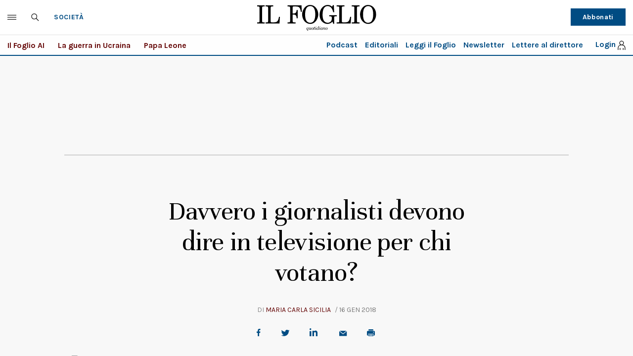

--- FILE ---
content_type: text/html; charset=UTF-8
request_url: https://www.ilfoglio.it/cronache/2018/01/16/news/davvero-i-giornalisti-dovranno-dire-per-chi-votano-173375/
body_size: 32237
content:











        
        
        
        
        
        

        
        
        
        
        
    
<!DOCTYPE html>
<!--[if lt IE 8 ]><html lang="it" class="no-js"><![endif]-->
<!--[if IE 8 ]><html lang="it" class="no-js ie8"><![endif]-->
<!--[if IE 9 ]><html lang="it" class="no-js ie9"><![endif]-->
<!--[if (gt IE 9)|!(IE)]><!--><html lang="it" class="no-js"><!--<![endif]-->
	<head>
	<script>
		var author_nameSEO = 'Maria Carla Sicilia';
		var pup_dateSEO = '2018-01-16 19:26';
	</script>
		<script>isPayArticle=false;</script>
<title>Davvero i giornalisti devono dire in televisione per chi votano? | Il Foglio</title>
<meta name="viewport" content="width=device-width, initial-scale=1.0">
<meta name="description" content="La delibera dell&#039;Agcom sulla par condicio&amp;nbsp;solleva molte critiche, ma una cosa &amp;egrave; certa: nessuno deve dichiarare per quale partito intende votare&amp;nbsp;" />
<meta name="Keywords" content="agcom,par condicio,elezioni 4 marzo" />
<meta name="sections" content="societa" />

<meta http-equiv="X-UA-Compatible" content="IE=Edge" />
<meta http-equiv="Content-Type" content="text/html;charset=UTF-8" />

<link rel="canonical" href="https://www.ilfoglio.it/cronache/2018/01/16/news/davvero-i-giornalisti-dovranno-dire-per-chi-votano-173375/"/>
<link rel="amphtml" href="https://www.ilfoglio.it/cronache/2018/01/16/news/davvero-i-giornalisti-dovranno-dire-per-chi-votano-173375/amp/"/>
<meta property="og:type" content="article">
<meta property="og:title" content="Davvero i giornalisti devono dire in televisione per chi votano?">
<meta property="og:description" content="La delibera dell&#039;Agcom sulla par condicio&amp;nbsp;solleva molte critiche, ma una cosa &amp;egrave; certa: nessuno deve dichiarare per quale partito intende votare&amp;nbsp;">
<meta property="og:image" content="https://img-prod.ilfoglio.it/2020/08/11/1516123485575_1516123504_1200x630_1597135897933.jpg">
<meta property="og:image:width"  content="1200" >
<meta property="og:image:height" content="630">
<meta property="og:url" content="https://www.ilfoglio.it/cronache/2018/01/16/news/davvero-i-giornalisti-dovranno-dire-per-chi-votano-173375/">
<meta property="fb:app_id" content="1853129581606944">
<meta property="twitter:card" content="summary_large_image">
<meta property="twitter:site" content="@ilfoglio_it">
<meta property="twitter:creator" content="@ilfoglio_it">
<meta property="twitter:title" content="Davvero i giornalisti devono dire in televisione per chi votano?">
<meta property="twitter:description" content="La delibera dell&#039;Agcom sulla par condicio&amp;nbsp;solleva molte critiche, ma una cosa &amp;egrave; certa: nessuno deve dichiarare per quale partito intende votare&amp;nbsp;">
<meta property="twitter:url" content="https://www.ilfoglio.it/cronache/2018/01/16/news/davvero-i-giornalisti-dovranno-dire-per-chi-votano-173375/">
<meta property="twitter:image" content="https://img-prod.ilfoglio.it/2020/08/11/1516123485575_1516123504_1200x630_1597135897933.jpg">
<meta property="twitter:image:width"  content="1200">
<meta property="twitter:image:height" content="630">
<link rel="image_src" href="https://img-prod.ilfoglio.it/2020/08/11/1516123485575_1516123504_1200x630_1597135897933.jpg" />
<meta name="publisher" content="Il Foglio" /> 
<meta name="url" content="https://www.ilfoglio.it/cronache/2018/01/16/news/davvero-i-giornalisti-dovranno-dire-per-chi-votano-173375/" />
<meta property="fb:pages" content="61703722992" />
<script type="application/ld+json">
        {
            "@context": "https://schema.org",
            "@type": "NewsArticle",
            "url": "https://www.ilfoglio.it/cronache/2018/01/16/news/davvero-i-giornalisti-dovranno-dire-per-chi-votano-173375/",
            "mainEntityOfPage": "https://www.ilfoglio.it/cronache/2018/01/16/news/davvero-i-giornalisti-dovranno-dire-per-chi-votano-173375/",
            "headline": "Davvero i giornalisti devono dire in televisione per chi votano?",
            "text": "&lt;p&gt;Quando il 10 gennaio scorso l&#039;Autorit&amp;agrave; per le Garanzie nelle comunicazioni ha pubblicato la sua ultima delibera per regolare lo svolgimento della campagna elettorale in televisione, probabilmente non si aspettava di scatenare tante critiche. La decisione di prevedere un contraddittorio anche per i giornalisti invitati a sostenere una tesi durante un programma di approfondimento politico ha sollevato diversi interrogativi, tanto che la stessa Federazione nazionale della Stampa e l&#039;Ordine dei giornalisti hanno chiesto spiegazioni all&#039;Agcom. Ma soprattutto l&#039;Autorit&amp;agrave; non si aspettava che il dibattito si concentrasse sull&#039;introduzione dell&#039;obbligo per i giornalisti di dichiarare per chi si vota. Obbligo che nella delibera, per&amp;ograve;, non c&#039;&amp;egrave;. &amp;ldquo;Pur al netto delle forzature polemiche pi&amp;ugrave; evidenti &amp;ndash; dice al Foglio il presidente di Agcom, Angelo Marcello Cardani &amp;ndash; tanto clamore ci dice che su un tema cos&amp;igrave; delicato e decisivo per la nostra democrazia, la cautela e l&amp;rsquo;attenzione non sono mai troppe&amp;rdquo;.&lt;/p&gt;
&lt;p&gt;&amp;nbsp;&amp;nbsp;&lt;/p&gt;
&lt;p&gt;Se infatti &amp;egrave; vero che &lt;a href=&#034;https://www.agcom.it/documents/10179/9301827/Delibera+1-18-CONS/c63e653f-ca2f-414a-934d-f8f009627e1f?version=1.0&#034; target=&#034;_blank&#034;&gt;nell&#039;articolo 7 della delibera&lt;/a&gt; &amp;egrave; inserita al comma 4 per la prima volta la parola &amp;ldquo;giornalisti&amp;rdquo; insieme a quella di &amp;ldquo;opinionisti&amp;rdquo;, che gi&amp;agrave; esisteva, &amp;egrave; anche vero che al comma 6 dello stesso articolo si stabilisce che nessuno pu&amp;ograve; manifestare le proprie preferenze di voto. Cos&amp;igrave;, da una parte c&#039;&amp;egrave; scritto che&lt;/p&gt;
&lt;p&gt;&lt;em&gt;&amp;ldquo;&amp;egrave; indispensabile garantire, laddove il format della trasmissione preveda l&amp;rsquo;intervento di un giornalista o di un opinionista a sostegno di una tesi, uno spazio adeguato anche alla rappresentazione di altre sensibilit&amp;agrave; culturali&amp;rdquo;&lt;/em&gt;&lt;/p&gt;
&lt;p&gt;&lt;em&gt;&amp;nbsp;&lt;/em&gt;&lt;/p&gt;
&lt;p&gt;mentre poco pi&amp;ugrave; sotto:&lt;/p&gt;
&lt;p&gt;&lt;em&gt;&amp;ldquo;In qualunque trasmissione radiotelevisiva, diversa da quelle di comunicazione politica e dai messaggi politici autogestiti, &amp;egrave; vietato fornire, anche in forma indiretta, indicazioni di voto o manifestare le proprie preferenze di voto&amp;rdquo;.&lt;/em&gt;&lt;/p&gt;
&lt;p&gt;&lt;em&gt;&amp;nbsp;&amp;nbsp;&lt;/em&gt;&lt;/p&gt;
&lt;p&gt;Un passaggio, questo, che l&#039;Autorit&amp;agrave; ha sottolineato anche nella &lt;a href=&#034;http://www.primaonline.it/wp-content/uploads/2018/01/Documento-genericoAgcom.pdf&#034; target=&#034;_blank&#034;&gt;nota&lt;/a&gt; con cui ha risposto all&#039;Odg e alla Fnsi, che chiedevano come potere garantire la corretta applicazione delle prescrizioni. I dubbi che sorgono nel leggere la delibera riguardano proprio la definizione dei programmi interessati dalla novit&amp;agrave; e i meccanismi di compensazione a cui l&#039;Agcom fa riferimento. Quel che &amp;egrave; certo, anche considerando la successiva nota di chiarimento, &amp;egrave; che si tratta di programmi di approfondimento politico legati a una testata (oltre ai pi&amp;ugrave; noti talk show politici, anche Barbara D&#039;Urso con il suo Pomeriggio 5, per esempio, &amp;egrave; legata al Tg5) il cui format, si legge nel documento, &amp;ldquo;venga focalizzato sull&amp;rsquo;approfondimento, esclusivo o prevalente, di un tema specifico&amp;rdquo;. Questo tema, specifica l&#039;autority, deve essere &amp;ldquo;rilevante&amp;rdquo; all&#039;interno dei &amp;ldquo;diversi programmi elettorali&amp;rdquo; dei &amp;ldquo;soggetti politici in competizione&amp;rdquo;. Se durante un talk show si mettono a confronto le diverse posizioni politiche, per esempio in tema di immigrazione, e se ne discute con soli &amp;ldquo;esperti (opinionisti, giornalisti, testimonial e cos&amp;igrave; via)&amp;rdquo; allora la redazione che organizza la puntata deve tenere conto di offrire una rappresentanza di pi&amp;ugrave; posizioni e &amp;ldquo;la verifica di dati e informazioni emersi dal confronto&amp;rdquo;. Serve per forza un altro giornalista o esperto che fisicamente contraddica l&#039;altro invitato? No, anche i servizi video possono offrire al pubblico una visione &amp;ldquo;altra&amp;rdquo; del tema.&lt;/p&gt;
&lt;p&gt;&amp;nbsp;&amp;nbsp;&lt;/p&gt;
&lt;p&gt;&amp;ldquo;Attraverso il nostro regolamento stabiliamo l&amp;rsquo;obbligo di contraddittorio e chiediamo ai conduttori e ai registi di essere sempre parti terze in ogni aspetto e dettaglio del loro lavoro&amp;rdquo;, precisa il presidente dell&#039;autority. Al Foglio spiega inoltre che la decisione di tenere conto dei giornalisti nel pi&amp;ugrave; ampio discorso della par condicio &amp;egrave; una clausola mutuata dal regolamento scritto per la Rai dalla Commissione parlamentare di Vigilanza. &amp;ldquo;Sono consapevole che per Agcom la stagione della par condicio &amp;egrave; sempre un momento molto delicato e che essa comporta per noi dei prezzi da pagare. Sappiamo che da qui al 4 marzo saremo tirati per la giacca e diverremo inevitabilmente obiettivo quotidiano di polemica&amp;rdquo;, dice Cardana. &amp;ldquo;Ma non c&amp;rsquo;&amp;egrave; alcun attentato alla onorabilit&amp;agrave; e alla professionalit&amp;agrave; dei giornalisti, piuttosto il portato inevitabile di una missione che la legge ci affida e che noi intendiamo applicare al meglio&amp;rdquo;.&lt;/p&gt;
&lt;p&gt;&amp;nbsp;&amp;nbsp;&lt;/p&gt;
&lt;p&gt;Insomma, la delibera probabilmente si poteva scrivere meglio per evitare incomprensioni, ma forse neppure le precisazioni pi&amp;ugrave; puntuali a questo punto riusciranno a placare le critiche di chi l&#039;ha letta senza comprenderne il senso generale. &amp;ldquo;Dopo aver letto certi commenti &amp;ndash; dice ancora Cardani &amp;ndash; l&amp;rsquo;impressione &amp;egrave; che alcuni abbiano dimenticato uno dei principi alla base della professione giornalistica, ovvero quello di informarsi&amp;rdquo;.&lt;/p&gt;
&lt;p&gt;&amp;nbsp;&amp;nbsp;&lt;/p&gt;
&lt;p&gt;Tra gli ultimi ad essere tornati sulla questione c&#039;&amp;egrave; Enrico Mentana che, dopo aver gi&amp;agrave; espresso le sue critiche nei giorni scorsi, ieri sera ai microfoni di Striscia la notizia ha detto: &amp;ldquo;Devo dire per chi voto? Io non voto, quindi cosa devo dire?&amp;rdquo;, e poi &amp;ldquo;&amp;egrave; una sciocchezza allargare la fascia di coloro che devono essere toccati dalle norme dell&#039;Agcom. &amp;Egrave; giusto regolamentare gli spazi delle varie forze politiche ma ai giornalisti lasciategli fare i giornalisti. Preferisco le sanzioni dell&#039;Agcom a quelle dei telespettatori&amp;rdquo;.&lt;/p&gt;
&lt;p&gt;&amp;nbsp;&amp;nbsp;&lt;/p&gt;
&lt;p&gt;L&#039;Agcom per&amp;ograve; precisa: le sanzioni saranno valutate nel caso di esposti e certo non saranno accolti quelli basati su indicazioni inesistenti nella delibera. Non &amp;egrave; prevista alcuna multa dell&#039;autority se non si confessa in tv ci&amp;ograve; che si sceglie in cabina elettorale. Forse per&amp;ograve;, per evitare &amp;ldquo;sanzioni&amp;rdquo; da parte di quel pubblico che non crede all&#039;imparzialit&amp;agrave; del giornalismo ospite nei salotti televisivi, questa &amp;egrave; l&#039;occasione di affrontare la questione a carte scoperte.&lt;/p&gt;",
            "keywords": "agcom,par condicio,elezioni 4 marzo",
            "articleSection": "Società",
            "publisher": {
                "@type": "Organization",
                "name": "Il Foglio",
                "logo": {
                "@type": "ImageObject",
                "url": "https://www.ilfoglio.it/assets/2020/images/il_foglio_logo.png",
                "height": "233",
                "width":"1080"
                }
            },
            "image": {
                "contentUrl": "https://img-prod.ilfoglio.it/2020/08/11/1516123485575_1516123504_1200x630_1597135897933.jpg",
                "url": "https://img-prod.ilfoglio.it/2020/08/11/1516123485575_1516123504_1200x630_1597135897933.jpg",
                "@type": "ImageObject",
                "width": "1200",
                "height": "630"
            },
            "author": {
                "@type": "Person",
                "name": "Il Foglio"
            },
            "dateCreated": "2018-01-16T18:26:24Z",
            "dateModified": "2018-01-16T18:41:10Z",
            "datePublished": "2018-01-16T19:26:00Z"
        }
        </script>
    
<link rel="icon" href="//www.ilfoglio.it/assets/2020/images/favicon.ico?v=1.8.6
" type="image/x-icon" />
<link rel="apple-touch-icon" href="//www.ilfoglio.it/assets/2020/images/favicon.ico?v=1.8.6
" type="image/x-icon" />

<link rel="stylesheet" type="text/css" href="//www.ilfoglio.it/assets/2020/css/main.css?v=1.8.6
">
<link rel="stylesheet" type="text/css" href="https://cdn.jsdelivr.net/npm/slick-carousel@1.8.1/slick/slick.css"/>
<link rel="stylesheet" type="text/css" href="//www.ilfoglio.it/assets/2020/css/jquery-ui.min.css">
<link href="https://fonts.googleapis.com/css2?family=Unna:ital,wght@0,400;0,700;1,400;1,700&display=swap" rel="stylesheet">
<link href="https://fonts.googleapis.com/css2?family=Karla:wght@400;700&display=swap" rel="stylesheet">
<link rel="stylesheet" type="text/css" href="//www.ilfoglio.it/assets/2020/css/custom.css?v=1.8.6
">
<script src="https://ilfoglio-ita-pw.newsmemory.com/?meter&service=onstop&v=2" async></script>



<!-- TCF stub -->
<script type="text/javascript">
!function(){"use strict";function t(r){return t="function"==typeof Symbol&&"symbol"==typeof Symbol.iterator?function(t){return typeof t}:function(t){return t&&"function"==typeof Symbol&&t.constructor===Symbol&&t!==Symbol.prototype?"symbol":typeof t},t(r)}var r="undefined"!=typeof globalThis?globalThis:"undefined"!=typeof window?window:"undefined"!=typeof global?global:"undefined"!=typeof self?self:{};function n(t,r){return t(r={exports:{}},r.exports),r.exports}var e,o,i=function(t){return t&&t.Math===Math&&t},u=i("object"==typeof globalThis&&globalThis)||i("object"==typeof window&&window)||i("object"==typeof self&&self)||i("object"==typeof r&&r)||i("object"==typeof r&&r)||function(){return this}()||Function("return this")(),c=function(t){try{return!!t()}catch(t){return!0}},a=!c((function(){return 7!==Object.defineProperty({},1,{get:function(){return 7}})[1]})),f=!c((function(){var t=function(){}.bind();return"function"!=typeof t||t.hasOwnProperty("prototype")})),s=Function.prototype.call,l=f?s.bind(s):function(){return s.apply(s,arguments)},p={}.propertyIsEnumerable,y=Object.getOwnPropertyDescriptor,v={f:y&&!p.call({1:2},1)?function(t){var r=y(this,t);return!!r&&r.enumerable}:p},b=function(t,r){return{enumerable:!(1&t),configurable:!(2&t),writable:!(4&t),value:r}},g=Function.prototype,d=g.call,h=f&&g.bind.bind(d,d),m=f?h:function(t){return function(){return d.apply(t,arguments)}},S=m({}.toString),w=m("".slice),O=function(t){return w(S(t),8,-1)},j=Object,P=m("".split),T=c((function(){return!j("z").propertyIsEnumerable(0)}))?function(t){return"String"===O(t)?P(t,""):j(t)}:j,L=function(t){return null==t},A=TypeError,_=function(t){if(L(t))throw new A("Can't call method on "+t);return t},E=function(t){return T(_(t))},F="object"==typeof document&&document.all,I={all:F,IS_HTMLDDA:void 0===F&&void 0!==F},M=I.all,k=I.IS_HTMLDDA?function(t){return"function"==typeof t||t===M}:function(t){return"function"==typeof t},C=I.all,D=I.IS_HTMLDDA?function(t){return"object"==typeof t?null!==t:k(t)||t===C}:function(t){return"object"==typeof t?null!==t:k(t)},R=function(t,r){return arguments.length<2?(n=u[t],k(n)?n:void 0):u[t]&&u[t][r];var n},x=m({}.isPrototypeOf),N="undefined"!=typeof navigator&&String(navigator.userAgent)||"",G=u.process,V=u.Deno,z=G&&G.versions||V&&V.version,B=z&&z.v8;B&&(o=(e=B.split("."))[0]>0&&e[0]<4?1:+(e[0]+e[1])),!o&&N&&(!(e=N.match(/Edge\/(\d+)/))||e[1]>=74)&&(e=N.match(/Chrome\/(\d+)/))&&(o=+e[1]);var H=o,U=u.String,W=!!Object.getOwnPropertySymbols&&!c((function(){var t=Symbol("symbol detection");return!U(t)||!(Object(t)instanceof Symbol)||!Symbol.sham&&H&&H<41})),$=W&&!Symbol.sham&&"symbol"==typeof Symbol.iterator,J=Object,X=$?function(t){return"symbol"==typeof t}:function(t){var r=R("Symbol");return k(r)&&x(r.prototype,J(t))},Y=String,q=function(t){try{return Y(t)}catch(t){return"Object"}},K=TypeError,Q=function(t){if(k(t))return t;throw new K(q(t)+" is not a function")},Z=TypeError,tt=Object.defineProperty,rt=function(t,r){try{tt(u,t,{value:r,configurable:!0,writable:!0})}catch(n){u[t]=r}return r},nt="__core-js_shared__",et=u[nt]||rt(nt,{}),ot=n((function(t){(t.exports=function(t,r){return et[t]||(et[t]=void 0!==r?r:{})})("versions",[]).push({version:"3.33.3",mode:"global",copyright:"© 2014-2023 Denis Pushkarev (zloirock.ru)",license:"https://github.com/zloirock/core-js/blob/v3.33.3/LICENSE",source:"https://github.com/zloirock/core-js"})})),it=Object,ut=function(t){return it(_(t))},ct=m({}.hasOwnProperty),at=Object.hasOwn||function(t,r){return ct(ut(t),r)},ft=0,st=Math.random(),lt=m(1..toString),pt=function(t){return"Symbol("+(void 0===t?"":t)+")_"+lt(++ft+st,36)},yt=u.Symbol,vt=ot("wks"),bt=$?yt.for||yt:yt&&yt.withoutSetter||pt,gt=function(t){return at(vt,t)||(vt[t]=W&&at(yt,t)?yt[t]:bt("Symbol."+t)),vt[t]},dt=TypeError,ht=gt("toPrimitive"),mt=function(t){var r=function(t,r){if(!D(t)||X(t))return t;var n,e,o=(n=t[ht],L(n)?void 0:Q(n));if(o){if(void 0===r&&(r="default"),e=l(o,t,r),!D(e)||X(e))return e;throw new dt("Can't convert object to primitive value")}return void 0===r&&(r="number"),function(t,r){var n,e;if("string"===r&&k(n=t.toString)&&!D(e=l(n,t)))return e;if(k(n=t.valueOf)&&!D(e=l(n,t)))return e;if("string"!==r&&k(n=t.toString)&&!D(e=l(n,t)))return e;throw new Z("Can't convert object to primitive value")}(t,r)}(t,"string");return X(r)?r:r+""},St=u.document,wt=D(St)&&D(St.createElement),Ot=function(t){return wt?St.createElement(t):{}},jt=!a&&!c((function(){return 7!==Object.defineProperty(Ot("div"),"a",{get:function(){return 7}}).a})),Pt=Object.getOwnPropertyDescriptor,Tt={f:a?Pt:function(t,r){if(t=E(t),r=mt(r),jt)try{return Pt(t,r)}catch(t){}if(at(t,r))return b(!l(v.f,t,r),t[r])}},Lt=a&&c((function(){return 42!==Object.defineProperty((function(){}),"prototype",{value:42,writable:!1}).prototype})),At=String,_t=TypeError,Et=function(t){if(D(t))return t;throw new _t(At(t)+" is not an object")},Ft=TypeError,It=Object.defineProperty,Mt=Object.getOwnPropertyDescriptor,kt="enumerable",Ct="configurable",Dt="writable",Rt={f:a?Lt?function(t,r,n){if(Et(t),r=mt(r),Et(n),"function"==typeof t&&"prototype"===r&&"value"in n&&Dt in n&&!n[Dt]){var e=Mt(t,r);e&&e[Dt]&&(t[r]=n.value,n={configurable:Ct in n?n[Ct]:e[Ct],enumerable:kt in n?n[kt]:e[kt],writable:!1})}return It(t,r,n)}:It:function(t,r,n){if(Et(t),r=mt(r),Et(n),jt)try{return It(t,r,n)}catch(t){}if("get"in n||"set"in n)throw new Ft("Accessors not supported");return"value"in n&&(t[r]=n.value),t}},xt=a?function(t,r,n){return Rt.f(t,r,b(1,n))}:function(t,r,n){return t[r]=n,t},Nt=Function.prototype,Gt=a&&Object.getOwnPropertyDescriptor,Vt=at(Nt,"name"),zt={EXISTS:Vt,PROPER:Vt&&"something"===function(){}.name,CONFIGURABLE:Vt&&(!a||a&&Gt(Nt,"name").configurable)},Bt=m(Function.toString);k(et.inspectSource)||(et.inspectSource=function(t){return Bt(t)});var Ht,Ut,Wt,$t=et.inspectSource,Jt=u.WeakMap,Xt=k(Jt)&&/native code/.test(String(Jt)),Yt=ot("keys"),qt=function(t){return Yt[t]||(Yt[t]=pt(t))},Kt={},Qt="Object already initialized",Zt=u.TypeError,tr=u.WeakMap;if(Xt||et.state){var rr=et.state||(et.state=new tr);rr.get=rr.get,rr.has=rr.has,rr.set=rr.set,Ht=function(t,r){if(rr.has(t))throw new Zt(Qt);return r.facade=t,rr.set(t,r),r},Ut=function(t){return rr.get(t)||{}},Wt=function(t){return rr.has(t)}}else{var nr=qt("state");Kt[nr]=!0,Ht=function(t,r){if(at(t,nr))throw new Zt(Qt);return r.facade=t,xt(t,nr,r),r},Ut=function(t){return at(t,nr)?t[nr]:{}},Wt=function(t){return at(t,nr)}}var er={set:Ht,get:Ut,has:Wt,enforce:function(t){return Wt(t)?Ut(t):Ht(t,{})},getterFor:function(t){return function(r){var n;if(!D(r)||(n=Ut(r)).type!==t)throw new Zt("Incompatible receiver, "+t+" required");return n}}},or=n((function(t){var r=zt.CONFIGURABLE,n=er.enforce,e=er.get,o=String,i=Object.defineProperty,u=m("".slice),f=m("".replace),s=m([].join),l=a&&!c((function(){return 8!==i((function(){}),"length",{value:8}).length})),p=String(String).split("String"),y=t.exports=function(t,e,c){"Symbol("===u(o(e),0,7)&&(e="["+f(o(e),/^Symbol\(([^)]*)\)/,"$1")+"]"),c&&c.getter&&(e="get "+e),c&&c.setter&&(e="set "+e),(!at(t,"name")||r&&t.name!==e)&&(a?i(t,"name",{value:e,configurable:!0}):t.name=e),l&&c&&at(c,"arity")&&t.length!==c.arity&&i(t,"length",{value:c.arity});try{c&&at(c,"constructor")&&c.constructor?a&&i(t,"prototype",{writable:!1}):t.prototype&&(t.prototype=void 0)}catch(t){}var y=n(t);return at(y,"source")||(y.source=s(p,"string"==typeof e?e:"")),t};Function.prototype.toString=y((function(){return k(this)&&e(this).source||$t(this)}),"toString")})),ir=function(t,r,n,e){e||(e={});var o=e.enumerable,i=void 0!==e.name?e.name:r;if(k(n)&&or(n,i,e),e.global)o?t[r]=n:rt(r,n);else{try{e.unsafe?t[r]&&(o=!0):delete t[r]}catch(t){}o?t[r]=n:Rt.f(t,r,{value:n,enumerable:!1,configurable:!e.nonConfigurable,writable:!e.nonWritable})}return t},ur=Math.ceil,cr=Math.floor,ar=Math.trunc||function(t){var r=+t;return(r>0?cr:ur)(r)},fr=function(t){var r=+t;return r!=r||0===r?0:ar(r)},sr=Math.max,lr=Math.min,pr=function(t,r){var n=fr(t);return n<0?sr(n+r,0):lr(n,r)},yr=Math.min,vr=function(t){return(r=t.length)>0?yr(fr(r),9007199254740991):0;var r},br=function(t){return function(r,n,e){var o,i=E(r),u=vr(i),c=pr(e,u);if(t&&n!=n){for(;u>c;)if((o=i[c++])!=o)return!0}else for(;u>c;c++)if((t||c in i)&&i[c]===n)return t||c||0;return!t&&-1}},gr=(br(!0),br(!1)),dr=m([].push),hr=function(t,r){var n,e=E(t),o=0,i=[];for(n in e)!at(Kt,n)&&at(e,n)&&dr(i,n);for(;r.length>o;)at(e,n=r[o++])&&(~gr(i,n)||dr(i,n));return i},mr=["constructor","hasOwnProperty","isPrototypeOf","propertyIsEnumerable","toLocaleString","toString","valueOf"],Sr=mr.concat("length","prototype"),wr={f:Object.getOwnPropertyNames||function(t){return hr(t,Sr)}},Or={f:Object.getOwnPropertySymbols},jr=m([].concat),Pr=R("Reflect","ownKeys")||function(t){var r=wr.f(Et(t)),n=Or.f;return n?jr(r,n(t)):r},Tr=function(t,r,n){for(var e=Pr(r),o=Rt.f,i=Tt.f,u=0;u<e.length;u++){var c=e[u];at(t,c)||n&&at(n,c)||o(t,c,i(r,c))}},Lr=/#|\.prototype\./,Ar=function(t,r){var n=Er[_r(t)];return n===Ir||n!==Fr&&(k(r)?c(r):!!r)},_r=Ar.normalize=function(t){return String(t).replace(Lr,".").toLowerCase()},Er=Ar.data={},Fr=Ar.NATIVE="N",Ir=Ar.POLYFILL="P",Mr=Ar,kr=Tt.f,Cr=function(t,r){var n,e,o,i,c,a=t.target,f=t.global,s=t.stat;if(n=f?u:s?u[a]||rt(a,{}):(u[a]||{}).prototype)for(e in r){if(i=r[e],o=t.dontCallGetSet?(c=kr(n,e))&&c.value:n[e],!Mr(f?e:a+(s?".":"#")+e,t.forced)&&void 0!==o){if(typeof i==typeof o)continue;Tr(i,o)}(t.sham||o&&o.sham)&&xt(i,"sham",!0),ir(n,e,i,t)}},Dr={};Dr[gt("toStringTag")]="z";var Rr,xr="[object z]"===String(Dr),Nr=gt("toStringTag"),Gr=Object,Vr="Arguments"===O(function(){return arguments}()),zr=xr?O:function(t){var r,n,e;return void 0===t?"Undefined":null===t?"Null":"string"==typeof(n=function(t,r){try{return t[r]}catch(t){}}(r=Gr(t),Nr))?n:Vr?O(r):"Object"===(e=O(r))&&k(r.callee)?"Arguments":e},Br=String,Hr=function(t){if("Symbol"===zr(t))throw new TypeError("Cannot convert a Symbol value to a string");return Br(t)},Ur=Object.keys||function(t){return hr(t,mr)},Wr=a&&!Lt?Object.defineProperties:function(t,r){Et(t);for(var n,e=E(r),o=Ur(r),i=o.length,u=0;i>u;)Rt.f(t,n=o[u++],e[n]);return t},$r={f:Wr},Jr=R("document","documentElement"),Xr="prototype",Yr="script",qr=qt("IE_PROTO"),Kr=function(){},Qr=function(t){return"<"+Yr+">"+t+"</"+Yr+">"},Zr=function(t){t.write(Qr("")),t.close();var r=t.parentWindow.Object;return t=null,r},tn=function(){try{Rr=new ActiveXObject("htmlfile")}catch(t){}var t,r,n;tn="undefined"!=typeof document?document.domain&&Rr?Zr(Rr):(r=Ot("iframe"),n="java"+Yr+":",r.style.display="none",Jr.appendChild(r),r.src=String(n),(t=r.contentWindow.document).open(),t.write(Qr("document.F=Object")),t.close(),t.F):Zr(Rr);for(var e=mr.length;e--;)delete tn[Xr][mr[e]];return tn()};Kt[qr]=!0;var rn=Object.create||function(t,r){var n;return null!==t?(Kr[Xr]=Et(t),n=new Kr,Kr[Xr]=null,n[qr]=t):n=tn(),void 0===r?n:$r.f(n,r)},nn=Array,en=Math.max,on=wr.f,un="object"==typeof window&&window&&Object.getOwnPropertyNames?Object.getOwnPropertyNames(window):[],cn={f:function(t){return un&&"Window"===O(t)?function(t){try{return on(t)}catch(t){return function(t,r,n){for(var e,o,i,u,c=vr(t),a=pr(void 0,c),f=pr(c,c),s=nn(en(f-a,0)),l=0;a<f;a++,l++)e=s,o=l,i=t[a],(u=mt(o))in e?Rt.f(e,u,b(0,i)):e[u]=i;return s.length=l,s}(un)}}(t):on(E(t))}},an=function(t,r,n){return n.get&&or(n.get,r,{getter:!0}),n.set&&or(n.set,r,{setter:!0}),Rt.f(t,r,n)},fn={f:gt},sn=u,ln=Rt.f,pn=function(t){var r=sn.Symbol||(sn.Symbol={});at(r,t)||ln(r,t,{value:fn.f(t)})},yn=Rt.f,vn=gt("toStringTag"),bn=function(t,r,n){t&&!n&&(t=t.prototype),t&&!at(t,vn)&&yn(t,vn,{configurable:!0,value:r})},gn=function(t){if("Function"===O(t))return m(t)},dn=gn(gn.bind),hn=Array.isArray||function(t){return"Array"===O(t)},mn=function(){},Sn=[],wn=R("Reflect","construct"),On=/^\s*(?:class|function)\b/,jn=m(On.exec),Pn=!On.test(mn),Tn=function(t){if(!k(t))return!1;try{return wn(mn,Sn,t),!0}catch(t){return!1}},Ln=function(t){if(!k(t))return!1;switch(zr(t)){case"AsyncFunction":case"GeneratorFunction":case"AsyncGeneratorFunction":return!1}try{return Pn||!!jn(On,$t(t))}catch(t){return!0}};Ln.sham=!0;var An=!wn||c((function(){var t;return Tn(Tn.call)||!Tn(Object)||!Tn((function(){t=!0}))||t}))?Ln:Tn,_n=gt("species"),En=Array,Fn=function(t,r){return new(function(t){var r;return hn(t)&&(r=t.constructor,(An(r)&&(r===En||hn(r.prototype))||D(r)&&null===(r=r[_n]))&&(r=void 0)),void 0===r?En:r}(t))(0===r?0:r)},In=m([].push),Mn=function(t){var r=1===t,n=2===t,e=3===t,o=4===t,i=6===t,u=7===t,c=5===t||i;return function(a,s,l,p){for(var y,v,b=ut(a),g=T(b),d=function(t,r){return Q(t),void 0===r?t:f?dn(t,r):function(){return t.apply(r,arguments)}}(s,l),h=vr(g),m=0,S=p||Fn,w=r?S(a,h):n||u?S(a,0):void 0;h>m;m++)if((c||m in g)&&(v=d(y=g[m],m,b),t))if(r)w[m]=v;else if(v)switch(t){case 3:return!0;case 5:return y;case 6:return m;case 2:In(w,y)}else switch(t){case 4:return!1;case 7:In(w,y)}return i?-1:e||o?o:w}},kn=[Mn(0),Mn(1),Mn(2),Mn(3),Mn(4),Mn(5),Mn(6),Mn(7)][0],Cn=qt("hidden"),Dn="Symbol",Rn="prototype",xn=er.set,Nn=er.getterFor(Dn),Gn=Object[Rn],Vn=u.Symbol,zn=Vn&&Vn[Rn],Bn=u.RangeError,Hn=u.TypeError,Un=u.QObject,Wn=Tt.f,$n=Rt.f,Jn=cn.f,Xn=v.f,Yn=m([].push),qn=ot("symbols"),Kn=ot("op-symbols"),Qn=ot("wks"),Zn=!Un||!Un[Rn]||!Un[Rn].findChild,te=function(t,r,n){var e=Wn(Gn,r);e&&delete Gn[r],$n(t,r,n),e&&t!==Gn&&$n(Gn,r,e)},re=a&&c((function(){return 7!==rn($n({},"a",{get:function(){return $n(this,"a",{value:7}).a}})).a}))?te:$n,ne=function(t,r){var n=qn[t]=rn(zn);return xn(n,{type:Dn,tag:t,description:r}),a||(n.description=r),n},ee=function(t,r,n){t===Gn&&ee(Kn,r,n),Et(t);var e=mt(r);return Et(n),at(qn,e)?(n.enumerable?(at(t,Cn)&&t[Cn][e]&&(t[Cn][e]=!1),n=rn(n,{enumerable:b(0,!1)})):(at(t,Cn)||$n(t,Cn,b(1,{})),t[Cn][e]=!0),re(t,e,n)):$n(t,e,n)},oe=function(t,r){Et(t);var n=E(r),e=Ur(n).concat(ae(n));return kn(e,(function(r){a&&!l(ie,n,r)||ee(t,r,n[r])})),t},ie=function(t){var r=mt(t),n=l(Xn,this,r);return!(this===Gn&&at(qn,r)&&!at(Kn,r))&&(!(n||!at(this,r)||!at(qn,r)||at(this,Cn)&&this[Cn][r])||n)},ue=function(t,r){var n=E(t),e=mt(r);if(n!==Gn||!at(qn,e)||at(Kn,e)){var o=Wn(n,e);return!o||!at(qn,e)||at(n,Cn)&&n[Cn][e]||(o.enumerable=!0),o}},ce=function(t){var r=Jn(E(t)),n=[];return kn(r,(function(t){at(qn,t)||at(Kt,t)||Yn(n,t)})),n},ae=function(t){var r=t===Gn,n=Jn(r?Kn:E(t)),e=[];return kn(n,(function(t){!at(qn,t)||r&&!at(Gn,t)||Yn(e,qn[t])})),e};W||(Vn=function(){if(x(zn,this))throw new Hn("Symbol is not a constructor");var t=arguments.length&&void 0!==arguments[0]?Hr(arguments[0]):void 0,r=pt(t),n=function(t){var e=void 0===this?u:this;e===Gn&&l(n,Kn,t),at(e,Cn)&&at(e[Cn],r)&&(e[Cn][r]=!1);var o=b(1,t);try{re(e,r,o)}catch(t){if(!(t instanceof Bn))throw t;te(e,r,o)}};return a&&Zn&&re(Gn,r,{configurable:!0,set:n}),ne(r,t)},zn=Vn[Rn],ir(zn,"toString",(function(){return Nn(this).tag})),ir(Vn,"withoutSetter",(function(t){return ne(pt(t),t)})),v.f=ie,Rt.f=ee,$r.f=oe,Tt.f=ue,wr.f=cn.f=ce,Or.f=ae,fn.f=function(t){return ne(gt(t),t)},a&&(an(zn,"description",{configurable:!0,get:function(){return Nn(this).description}}),ir(Gn,"propertyIsEnumerable",ie,{unsafe:!0}))),Cr({global:!0,constructor:!0,wrap:!0,forced:!W,sham:!W},{Symbol:Vn}),kn(Ur(Qn),(function(t){pn(t)})),Cr({target:Dn,stat:!0,forced:!W},{useSetter:function(){Zn=!0},useSimple:function(){Zn=!1}}),Cr({target:"Object",stat:!0,forced:!W,sham:!a},{create:function(t,r){return void 0===r?rn(t):oe(rn(t),r)},defineProperty:ee,defineProperties:oe,getOwnPropertyDescriptor:ue}),Cr({target:"Object",stat:!0,forced:!W},{getOwnPropertyNames:ce}),function(){var t=R("Symbol"),r=t&&t.prototype,n=r&&r.valueOf,e=gt("toPrimitive");r&&!r[e]&&ir(r,e,(function(t){return l(n,this)}),{arity:1})}(),bn(Vn,Dn),Kt[Cn]=!0;var fe=W&&!!Symbol.for&&!!Symbol.keyFor,se=ot("string-to-symbol-registry"),le=ot("symbol-to-string-registry");Cr({target:"Symbol",stat:!0,forced:!fe},{for:function(t){var r=Hr(t);if(at(se,r))return se[r];var n=R("Symbol")(r);return se[r]=n,le[n]=r,n}});var pe=ot("symbol-to-string-registry");Cr({target:"Symbol",stat:!0,forced:!fe},{keyFor:function(t){if(!X(t))throw new TypeError(q(t)+" is not a symbol");if(at(pe,t))return pe[t]}});var ye=Function.prototype,ve=ye.apply,be=ye.call,ge="object"==typeof Reflect&&Reflect.apply||(f?be.bind(ve):function(){return be.apply(ve,arguments)}),de=m([].slice),he=m([].push),me=String,Se=R("JSON","stringify"),we=m(/./.exec),Oe=m("".charAt),je=m("".charCodeAt),Pe=m("".replace),Te=m(1..toString),Le=/[\uD800-\uDFFF]/g,Ae=/^[\uD800-\uDBFF]$/,_e=/^[\uDC00-\uDFFF]$/,Ee=!W||c((function(){var t=R("Symbol")("stringify detection");return"[null]"!==Se([t])||"{}"!==Se({a:t})||"{}"!==Se(Object(t))})),Fe=c((function(){return'"\udf06\ud834"'!==Se("\uDF06\uD834")||'"\udead"'!==Se("\uDEAD")})),Ie=function(t,r){var n=de(arguments),e=function(t){if(k(t))return t;if(hn(t)){for(var r=t.length,n=[],e=0;e<r;e++){var o=t[e];"string"==typeof o?he(n,o):"number"!=typeof o&&"Number"!==O(o)&&"String"!==O(o)||he(n,Hr(o))}var i=n.length,u=!0;return function(t,r){if(u)return u=!1,r;if(hn(this))return r;for(var e=0;e<i;e++)if(n[e]===t)return r}}}(r);if(k(e)||void 0!==t&&!X(t))return n[1]=function(t,r){if(k(e)&&(r=l(e,this,me(t),r)),!X(r))return r},ge(Se,null,n)},Me=function(t,r,n){var e=Oe(n,r-1),o=Oe(n,r+1);return we(Ae,t)&&!we(_e,o)||we(_e,t)&&!we(Ae,e)?"\\u"+Te(je(t,0),16):t};Se&&Cr({target:"JSON",stat:!0,arity:3,forced:Ee||Fe},{stringify:function(t,r,n){var e=de(arguments),o=ge(Ee?Ie:Se,null,e);return Fe&&"string"==typeof o?Pe(o,Le,Me):o}});var ke=!W||c((function(){Or.f(1)}));Cr({target:"Object",stat:!0,forced:ke},{getOwnPropertySymbols:function(t){var r=Or.f;return r?r(ut(t)):[]}});var Ce=u.Symbol,De=Ce&&Ce.prototype;if(a&&k(Ce)&&(!("description"in De)||void 0!==Ce().description)){var Re={},xe=function(){var t=arguments.length<1||void 0===arguments[0]?void 0:Hr(arguments[0]),r=x(De,this)?new Ce(t):void 0===t?Ce():Ce(t);return""===t&&(Re[r]=!0),r};Tr(xe,Ce),xe.prototype=De,De.constructor=xe;var Ne="Symbol(description detection)"===String(Ce("description detection")),Ge=m(De.valueOf),Ve=m(De.toString),ze=/^Symbol\((.*)\)[^)]+$/,Be=m("".replace),He=m("".slice);an(De,"description",{configurable:!0,get:function(){var t=Ge(this);if(at(Re,t))return"";var r=Ve(t),n=Ne?He(r,7,-1):Be(r,ze,"$1");return""===n?void 0:n}}),Cr({global:!0,constructor:!0,forced:!0},{Symbol:xe})}var Ue=xr?{}.toString:function(){return"[object "+zr(this)+"]"};xr||ir(Object.prototype,"toString",Ue,{unsafe:!0}),pn("iterator");var We=Rt.f,$e=gt("unscopables"),Je=Array.prototype;void 0===Je[$e]&&We(Je,$e,{configurable:!0,value:rn(null)});var Xe,Ye,qe,Ke=function(t){Je[$e][t]=!0},Qe={},Ze=!c((function(){function t(){}return t.prototype.constructor=null,Object.getPrototypeOf(new t)!==t.prototype})),to=qt("IE_PROTO"),ro=Object,no=ro.prototype,eo=Ze?ro.getPrototypeOf:function(t){var r=ut(t);if(at(r,to))return r[to];var n=r.constructor;return k(n)&&r instanceof n?n.prototype:r instanceof ro?no:null},oo=gt("iterator"),io=!1;[].keys&&("next"in(qe=[].keys())?(Ye=eo(eo(qe)))!==Object.prototype&&(Xe=Ye):io=!0);var uo=!D(Xe)||c((function(){var t={};return Xe[oo].call(t)!==t}));uo&&(Xe={}),k(Xe[oo])||ir(Xe,oo,(function(){return this}));var co={IteratorPrototype:Xe,BUGGY_SAFARI_ITERATORS:io},ao=co.IteratorPrototype,fo=function(){return this},so=String,lo=TypeError,po=Object.setPrototypeOf||("__proto__"in{}?function(){var t,r=!1,n={};try{(t=function(t,r,n){try{return m(Q(Object.getOwnPropertyDescriptor(t,"__proto__").set))}catch(t){}}(Object.prototype))(n,[]),r=n instanceof Array}catch(t){}return function(n,e){return Et(n),function(t){if("object"==typeof t||k(t))return t;throw new lo("Can't set "+so(t)+" as a prototype")}(e),r?t(n,e):n.__proto__=e,n}}():void 0),yo=zt.PROPER,vo=zt.CONFIGURABLE,bo=co.IteratorPrototype,go=co.BUGGY_SAFARI_ITERATORS,ho=gt("iterator"),mo="keys",So="values",wo="entries",Oo=function(){return this},jo=function(t,r,n,e,o,i,u){!function(t,r,n,e){var o=r+" Iterator";t.prototype=rn(ao,{next:b(1,n)}),bn(t,o,!1),Qe[o]=fo}(n,r,e);var c,a,f,s=function(t){if(t===o&&d)return d;if(!go&&t&&t in v)return v[t];switch(t){case mo:case So:case wo:return function(){return new n(this,t)}}return function(){return new n(this)}},p=r+" Iterator",y=!1,v=t.prototype,g=v[ho]||v["@@iterator"]||o&&v[o],d=!go&&g||s(o),h="Array"===r&&v.entries||g;if(h&&(c=eo(h.call(new t)))!==Object.prototype&&c.next&&(eo(c)!==bo&&(po?po(c,bo):k(c[ho])||ir(c,ho,Oo)),bn(c,p,!0)),yo&&o===So&&g&&g.name!==So&&(vo?xt(v,"name",So):(y=!0,d=function(){return l(g,this)})),o)if(a={values:s(So),keys:i?d:s(mo),entries:s(wo)},u)for(f in a)(go||y||!(f in v))&&ir(v,f,a[f]);else Cr({target:r,proto:!0,forced:go||y},a);return v[ho]!==d&&ir(v,ho,d,{name:o}),Qe[r]=d,a},Po=function(t,r){return{value:t,done:r}},To=Rt.f,Lo="Array Iterator",Ao=er.set,_o=er.getterFor(Lo),Eo=jo(Array,"Array",(function(t,r){Ao(this,{type:Lo,target:E(t),index:0,kind:r})}),(function(){var t=_o(this),r=t.target,n=t.index++;if(!r||n>=r.length)return t.target=void 0,Po(void 0,!0);switch(t.kind){case"keys":return Po(n,!1);case"values":return Po(r[n],!1)}return Po([n,r[n]],!1)}),"values"),Fo=Qe.Arguments=Qe.Array;if(Ke("keys"),Ke("values"),Ke("entries"),a&&"values"!==Fo.name)try{To(Fo,"name",{value:"values"})}catch(t){}var Io=m("".charAt),Mo=m("".charCodeAt),ko=m("".slice),Co=function(t){return function(r,n){var e,o,i=Hr(_(r)),u=fr(n),c=i.length;return u<0||u>=c?t?"":void 0:(e=Mo(i,u))<55296||e>56319||u+1===c||(o=Mo(i,u+1))<56320||o>57343?t?Io(i,u):e:t?ko(i,u,u+2):o-56320+(e-55296<<10)+65536}},Do=(Co(!1),Co(!0)),Ro="String Iterator",xo=er.set,No=er.getterFor(Ro);jo(String,"String",(function(t){xo(this,{type:Ro,string:Hr(t),index:0})}),(function(){var t,r=No(this),n=r.string,e=r.index;return e>=n.length?Po(void 0,!0):(t=Do(n,e),r.index+=t.length,Po(t,!1))}));var Go={CSSRuleList:0,CSSStyleDeclaration:0,CSSValueList:0,ClientRectList:0,DOMRectList:0,DOMStringList:0,DOMTokenList:1,DataTransferItemList:0,FileList:0,HTMLAllCollection:0,HTMLCollection:0,HTMLFormElement:0,HTMLSelectElement:0,MediaList:0,MimeTypeArray:0,NamedNodeMap:0,NodeList:1,PaintRequestList:0,Plugin:0,PluginArray:0,SVGLengthList:0,SVGNumberList:0,SVGPathSegList:0,SVGPointList:0,SVGStringList:0,SVGTransformList:0,SourceBufferList:0,StyleSheetList:0,TextTrackCueList:0,TextTrackList:0,TouchList:0},Vo=Ot("span").classList,zo=Vo&&Vo.constructor&&Vo.constructor.prototype,Bo=zo===Object.prototype?void 0:zo,Ho=gt("iterator"),Uo=gt("toStringTag"),Wo=Eo.values,$o=function(t,r){if(t){if(t[Ho]!==Wo)try{xt(t,Ho,Wo)}catch(r){t[Ho]=Wo}if(t[Uo]||xt(t,Uo,r),Go[r])for(var n in Eo)if(t[n]!==Eo[n])try{xt(t,n,Eo[n])}catch(r){t[n]=Eo[n]}}};for(var Jo in Go)$o(u[Jo]&&u[Jo].prototype,Jo);$o(Bo,"DOMTokenList");var Xo=zt.EXISTS,Yo=Function.prototype,qo=m(Yo.toString),Ko=/function\b(?:\s|\/\*[\S\s]*?\*\/|\/\/[^\n\r]*[\n\r]+)*([^\s(/]*)/,Qo=m(Ko.exec);a&&!Xo&&an(Yo,"name",{configurable:!0,get:function(){try{return Qo(Ko,qo(this))[1]}catch(t){return""}}});var Zo=c((function(){Ur(1)}));Cr({target:"Object",stat:!0,forced:Zo},{keys:function(t){return Ur(ut(t))}});var ti=n((function(r){function n(r){return(n="function"==typeof Symbol&&"symbol"==t(Symbol.iterator)?function(r){return t(r)}:function(r){return r&&"function"==typeof Symbol&&r.constructor===Symbol&&r!==Symbol.prototype?"symbol":t(r)})(r)}r.exports=function(){for(var t,r,e=[],o=window,i=o;i;){try{if(i.frames.__tcfapiLocator){t=i;break}}catch(t){}if(i===o.top)break;i=i.parent}t||(function t(){var r=o.document,n=!!o.frames.__tcfapiLocator;if(!n)if(r.body){var e=r.createElement("iframe");e.style.cssText="display:none",e.name="__tcfapiLocator",r.body.appendChild(e)}else setTimeout(t,5);return!n}(),o.__tcfapi=function(){for(var t=arguments.length,n=new Array(t),o=0;o<t;o++)n[o]=arguments[o];if(!n.length)return e;"setGdprApplies"===n[0]?n.length>3&&2===parseInt(n[1],10)&&"boolean"==typeof n[3]&&(r=n[3],"function"==typeof n[2]&&n[2]("set",!0)):"ping"===n[0]?"function"==typeof n[2]&&n[2]({gdprApplies:r,cmpLoaded:!1,cmpStatus:"stub"}):e.push(n)},o.addEventListener("message",(function(t){var r="string"==typeof t.data,e={};if(r)try{e=JSON.parse(t.data)}catch(t){}else e=t.data;var o="object"===n(e)&&null!==e?e.__tcfapiCall:null;o&&window.__tcfapi(o.command,o.version,(function(n,e){var i={__tcfapiReturn:{returnValue:n,success:e,callId:o.callId}};t&&t.source&&t.source.postMessage&&t.source.postMessage(r?JSON.stringify(i):i,"*")}),o.parameter)}),!1))}}));ti()}();
</script>
    
    <!-- Default Consent Mode config -->
<script>
    window.dataLayer = window.dataLayer || [];
    function gtag(){dataLayer.push(arguments);}
    (function(){
        gtag('consent', 'default', {
            'ad_storage': 'denied',
            'analytics_storage': 'denied',
            'functionality_storage': 'denied',
            'personalization_storage': 'denied',
            'security_storage': 'denied',
            'ad_user_data': 'denied',
            'ad_personalization': 'denied',
            'wait_for_update': 1500
        });
        gtag('set', 'ads_data_redaction', false);
        gtag('set', 'url_passthrough', false);
        const s={adStorage:{storageName:"ad_storage",serialNumber:0},analyticsStorage:{storageName:"analytics_storage",serialNumber:1},functionalityStorage:{storageName:"functionality_storage",serialNumber:2},personalizationStorage:{storageName:"personalization_storage",serialNumber:3},securityStorage:{storageName:"security_storage",serialNumber:4},adUserData:{storageName:"ad_user_data",serialNumber:5},adPersonalization:{storageName:"ad_personalization",serialNumber:6}};let c=localStorage.getItem("__lxG__consent__v2");if(c){c=JSON.parse(c);if(c&&c.cls_val)c=c.cls_val;if(c)c=c.split("|");if(c&&c.length&&typeof c[14]!==undefined){c=c[14].split("").map(e=>e-0);if(c.length){let t={};Object.values(s).sort((e,t)=>e.serialNumber-t.serialNumber).forEach(e=>{t[e.storageName]=c[e.serialNumber]?"granted":"denied"});gtag("consent","update",t)}}}
        if(Math.random() < 0.05) {if (window.dataLayer && (window.dataLayer.some(e => e[0] === 'js' && e[1] instanceof Date) || window.dataLayer.some(e => e['event'] === 'gtm.js' && e['gtm.start'] == true ))) {document.head.appendChild(document.createElement('img')).src = "//clickiocdn.com/utr/gtag/?sid=236004";}}
    })();
</script>
    


    <!-- Clickio Consent Main tag -->
    <script async type="text/javascript" src="//clickiocmp.com/t/consent_221138.js"></script>


<!-- 
    page: detail
    category: /societa/
    detail type: Articolo
-->





<script>
    var _ismobile = false;
    var _istablet = false;
    _ismobile = (/iphone|ipod|android|blackberry|opera|mini|windows\sce|palm|smartphone|iemobile/i.test(navigator.userAgent.toLowerCase()));
    _istablet = (/ipad|android|android 3.0|xoom|sch-i800|playbook|tablet|kindle/i.test(navigator.userAgent.toLowerCase()));
    if (navigator.userAgent.toLowerCase().indexOf("android") > 0) { // if android devo discriminare ulteriormente
        if (navigator.userAgent.toLowerCase().search("mobile") > -1) {
            _ismobile = true;
            _istablet = false;
        } else {
            _istablet = true;
            _ismobile = false;
        }
    }
    var isMobile = _ismobile;
    var HTMLTAG = document.getElementsByTagName( 'html' )[0];
    HTMLTAG.className += (isMobile ? ' mobile' : ' desktop');
    
    var locationUrl = document.location.href;
    var ilfoglio_section = "";
    
        
            
                var pagetype = "free article";//"freearticle";
               
        

    

    if (locationUrl.indexOf("\/cultura\/") > 0){
        ilfoglio_section = "sezione-cultura";
    }else if(locationUrl.indexOf("\/politica\/") > 0){
        ilfoglio_section = "sezione-politica";
    }else if(locationUrl.indexOf("\/chiesa\/") > 0){
        ilfoglio_section = "sezione-chiesa";
    }else if(locationUrl.indexOf("\/giustizia\/") > 0){
        ilfoglio_section = "sezione-giustizia";
    }else if(locationUrl.indexOf("\/societa\/") > 0){
        ilfoglio_section = "sezione-societa";
    }else if(locationUrl.indexOf("\/esteri\/") > 0){
        ilfoglio_section = "sezione-esteri";
    }else if(locationUrl.indexOf("\/bioetica\/") > 0){
        ilfoglio_section = "sezione-bioetica";
    }else if(locationUrl.indexOf("\/economia\/") > 0){
        ilfoglio_section = "sezione-economia";
    }else if(locationUrl.indexOf("\/sport\/") > 0){
        ilfoglio_section = "sezione-sport";
    }    
</script>
<script type="text/javascript">
window._gmp = {
    pageType: pagetype,
    section: ilfoglio_section
};

window._gmp = new Proxy(window._gmp, {
    set(target, property, value) {
        if (property === 'userType' && value === 'subscriber' || ((property == 'pageType' && value ==
                'homepage') || (property == 'pageType' && value == 'free article'))) {
            console.log('userType changed to subscriber');
            try {
                googletag.destroySlots();
            } catch (e) {
                console.warn(e.message);
            }
        }
        target[property] = value;
        return true;
    }
});

if (typeof authWeb !== "undefined" && authWeb && typeof isPayArticle !== "undefined" && isPayArticle) {
    window._gmp.userType = "subscriber";
}
initSwg();
</script>


<!-- consent -->
<script>
    localStorage.setItem('__CONSENT', '0')
    document.addEventListener('consentGranted', 
    function(evt) {
        // console.log(a);
        console.log("consentGranted intercepted!");
        localStorage.setItem('__CONSENT', JSON.stringify(event.detail.purposes));
		if (evt.detail.purposes["1"]) { // da gestire
			// inserire qui le chiamate a servizi del publisher che utilizzano cookie: ADV
			console.log('adv granted');
		}
		if (evt.detail.purposes["8"] && evt.detail.purposes["9"]) { // gestito
			// inserire qui le chiamate a servizi che misurano efficacia del contenuto: ok, es. Analytics, Tag Manager, AdForm, Linkedin (e.g. google analytics)... altro? 
            console.log('audiweb granted');
			console.log('Analytics, Tag Manager, AdForm granted');
            fbq('init', '916540528499612');
            fbq('track', 'PageView');


            var dataLayerGtag = {'send_to': '(none)'};

            gtag('config', '(none)',{
                'custom_map': {'dimension1': 'content_type','dimension2': 'category'}, 'send_page_view': false
            });
             /*var category = '/societa/';
            cateogry = category.slice(1,-1);
            dataLayerGtag.content_type = "articolo";
            dataLayerGtag.category = cateogry;
            console.log(dataLayerGtag);
            gtag('event', 'page_view', dataLayerGtag);
            */
            // gtag('js', new Date());
            // gtag('config', 'UA-3334333-1');
            // track24years
            var consentStatus = getConsentStatus(8) && getConsentStatus(9);
            // console.log('### consentStatus 74: ' + consentStatus);
            
            function gtag() { dataLayer.push(arguments); }
            gtag("consent", "update", {
                ad_storage: "granted",
                analytics_storage: "granted",
                wait_for_update: 2000 // milliseconds
            });
		}
        /*
		if (evt.detail.purposes["9"]) { // gestito
			// inserire qui le chiamate a servizi per ricerche di mercato (e.g. audiweb ?): su questo non c'è nulla attualmente sul sito
			console.log('audiweb granted');
		}
        */
		if (evt.detail.purposes["10"]) { // gestito
			// inserire qui le chiamate a servizi per misurare come migliorare il prodotto: AdPlay ha a che fare con questo punto?
			console.log('AdPlay granted');
		}
    });

    var getConsentStatus = function(index) {
        try {
            const purpose = JSON.parse(localStorage.getItem('__CONSENT') || '[]');
            return !!purpose[index];
            // return localStorage.getItem('__CONSENT')==='0'
            /**
            var lxGConsent = JSON.parse(localStorage.getItem('__lxG__consent__v2'));
            return lxGConsent && lxGConsent.cls_val &&  lxGConsent.cls_val.split('|')[0]==='1'
            **/
        } catch (e) {
            console.log('Error in getConsentStatus: ' + e);
            return false;
        }
    }
    var onConsentFinished = function(status) {
        console.log('CMP status ' + status);   
        if ( !status ) {
            setCookie('_ga', undefined);
            __deleteAllCookies();
        }else {
            // initSwg();
        }

    };

    window.__isConsentedRequested = function() {
        return !!JSON.parse(localStorage.getItem('__lxG__consent__v2'));
    }

    function __deleteAllCookies() {
        var cookies = document.cookie.split(";");
        for (var i = 0; i < cookies.length; i++) {
            var cookie = cookies[i];
            var eqPos = cookie.indexOf("=");
            var name = eqPos > -1 ? cookie.substr(0, eqPos) : cookie;
            document.cookie = name + "=;expires=Thu, 01 Jan 1970 00:00:00 GMT";
        }
    }

    var __timer = setInterval(function() {
        var isConsentRequestResult = __isConsentedRequested();
        if (isConsentRequestResult) {
            clearInterval(__timer);
            // var status = getConsentStatus(8) && getConsentStatus(9);
            var status = true;
            //  console.log('### status 149: ' + status);
            onConsentFinished(status);
        }
    }, 1000);


</script>
<script>
    var _adv = { id: "17127", analytics: true };
    _dL = window._dL || []; _dI = window._dI || false; _dT = window._dT || function(a) {_dL.push(a);};  _dT(_adv);
    if (!_dI) { _dI = true; (function (e, t) { var n = e.createElement(t), r = e.getElementsByTagName(t)[0]; n.src = "https://js.datafront.co/df.16533.js"; n.async = true; r.parentNode.insertBefore(n, r) })(document, "scr" + "ipt")}
</script>
<!-- *PPID* retrieval script -->
<script>
  var individual_id = null;
  var oz_cfg_done = false;
  var n14_done = false;
  function oz_enable_gpt() {
    window.googletag = window.googletag || {cmd: []};
    googletag.cmd.push(function() {
      // Passing of PPID to GPT tag
      if (individual_id)
        googletag.pubads().setPublisherProvidedId(individual_id);
      googletag.pubads().enableSingleRequest();
      googletag.enableServices();
    });    
  }
  function n14callback(event) {
    // Access the parameter passed to the event
    individual_id = event.detail;
    // Process the parameter
    n14_done = true;
    if (oz_cfg_done) {
      oz_enable_gpt();
    }
  }
  // Add the event listener to the document or any specific element
  document.addEventListener('next_id_event_x2a', n14callback);
</script>
<!-- Facebook Pixel Code -->
<script>
!function(f,b,e,v,n,t,s)
{if(f.fbq)return;n=f.fbq=function()

{n.callMethod? n.callMethod.apply(n,arguments):n.queue.push(arguments)}
;
if(!f._fbq)f._fbq=n;n.push=n;n.loaded=!0;n.version='2.0';
n.queue=[];t=b.createElement(e);t.async=!0;
t.src=v;s=b.getElementsByTagName(e)[0];
s.parentNode.insertBefore(t,s)}(window, document,'script',
'https://connect.facebook.net/en_US/fbevents.js');
if ( getConsentStatus(8) && getConsentStatus(9)) {
    fbq('init', '916540528499612');
    fbq('track', 'PageView');
} else {
        // console.log('### not consent status on fbq 178: adv_head.html');
} 
</script>
<script>
</script>
<noscript><img height="1" width="1" style="display:none"
src="https://www.facebook.com/tr?id=916540528499612&ev=PageView&noscript=1"
/></noscript>
<!-- End Facebook Pixel Code -->

 

    
        
    

    <script async src='https://www.googletagmanager.com/gtag/js?id=UA-3334333-1'></script>
    <script>
    window.dataLayer = window.dataLayer || [];
    function gtag(){ dataLayer.push(arguments);}
            gtag("consent", "default", {
            ad_storage: "denied",
            analytics_storage: "granted",
            wait_for_update: 2000 // milliseconds
        });
        gtag('js', new Date());
        var dataLayerGtag = {'send_to': 'UA-3334333-1'};
        function gtag(){ dataLayer.push(arguments);}
            if ( getConsentStatus(8) && getConsentStatus(9)) {
                    gtag("consent", "default", {
                    ad_storage: "granted",
                    analytics_storage: "granted",
                    wait_for_update: 2000 // milliseconds
                });
                gtag('js', new Date());
                
                gtag('config', 'UA-3334333-1',{
                    'custom_map': {'dimension1': 'content_type','dimension2': 'category'}, 'send_page_view': false
                });
                var category = '/societa/';
                cateogry = category.slice(1,-1);
                dataLayerGtag.content_type = "articolo";
                dataLayerGtag.category = cateogry;
                console.log(dataLayerGtag);
                gtag('event', 'page_view', dataLayerGtag);
            } else {
                function gtag(){ dataLayer.push(arguments);}
                gtag("consent", "default", {
                    ad_storage: "denied",
                    analytics_storage: "denied",
                    wait_for_update: 2000 // milliseconds
                });
                gtag('js', new Date());
                
                gtag('config', 'UA-3334333-1',{
                    'custom_map': {'dimension1': 'content_type','dimension2': 'category'}, 'send_page_view': false
                });
                var category = '/societa/';
                cateogry = category.slice(1,-1);
                dataLayerGtag.content_type = "articolo";
                dataLayerGtag.category = cateogry;
                console.log(dataLayerGtag);
                gtag('event', 'page_view', dataLayerGtag);
            }
    
        </script>



<!--
<script type="text/javascript">
(function(c,l,a,r,i,t,y){
if (!getConsentStatus()) {
    return false;
}
c[a]=c[a]||function(){(c[a].q=c[a].q||[]).push(arguments)};
t=l.createElement(r);t.async=1;t.src="https://www.clarity.ms/tag/"+i;
y=l.getElementsByTagName(r)[0];y.parentNode.insertBefore(t,y);
})(window, document, "clarity", "script", "7jhtkj315t");
</script>
-->

<!-- feature/IF-447 -->
<!-- Google Tag Manager -->
<script>
(function(w,d,s,l,i){w[l]=w[l]||[];w[l].push({'gtm.start':
    new Date().getTime(),event:'gtm.js'});var f=d.getElementsByTagName(s)[0],
    j=d.createElement(s),dl=l!='dataLayer'?'&l='+l:'';j.async=true;j.src=
    'https://www.googletagmanager.com/gtm.js?id='+i+dl;f.parentNode.insertBefore(j,f);
    })(window,document,'script','dataLayer','GTM-M8X584Q');
</script>
<!-- End Google Tag Manager -->
<!-- feature/IF-447 -->
<script>
    const suppressMessage = () => {
      window.googlefc = window.googlefc || {};
      window.googlefc.controlledMessagingFunction = (message) => {
        message.proceed(false);
      };
    };
    suppressMessage();
  </script>
  
<script async src="https://fundingchoicesmessages.google.com/i/pub-7074224334010734?ers=1" nonce="6vuVmAqTcFyllwLtCCvxfQ"></script><script nonce="6vuVmAqTcFyllwLtCCvxfQ">(function() {function signalGooglefcPresent() {if (!window.frames['googlefcPresent']) {if (document.body) {const iframe = document.createElement('iframe'); iframe.style = 'width: 0; height: 0; border: none; z-index: -1000; left: -1000px; top: -1000px;'; iframe.style.display = 'none'; iframe.name = 'googlefcPresent'; document.body.appendChild(iframe);} else {setTimeout(signalGooglefcPresent, 0);}}}signalGooglefcPresent();})();</script>

<script async src="https://securepubads.g.doubleclick.net/tag/js/gpt.js"></script>
<script async src="//dvagh3p3rk8xj.cloudfront.net/prebid8.17.0.js"></script>
<script src="//dvagh3p3rk8xj.cloudfront.net/prebid_header/ilfoglio_tcf2_pb817.js"></script>
<!-- feature/IF-477 - FO24-31 -->
<!--adv_cat: (none) -->





<script>
    var loadADV = function(){
        console.log("start GOOGLE ASYNC LOADADV")
        window.googletag = window.googletag || {cmd: []};
        googletag.cmd.push(function() {
            googletag.defineSlot('/57491254/www.ilfoglio.it/ros/Top', [1, 1], 'div-gpt-ad-Top').addService(googletag.pubads());
            googletag.defineSlot('/57491254/www.ilfoglio.it/ros/MaxTicker', [[970, 250], [320, 50], [320, 100], [990, 30], [990, 250], [728, 90]], 'div-gpt-ad-MaxTicker').addService(googletag.pubads());
            googletag.defineSlot('/57491254/www.ilfoglio.it/ros/MPU_Top', [[320, 101], [300, 250], [320, 51]], 'div-gpt-ad-MPU_Top').addService(googletag.pubads());
            googletag.defineSlot('/57491254/www.ilfoglio.it/ros/MPU_Middle', [[320, 102], [320, 52], [300, 601], [300, 251]], 'div-gpt-ad-MPU_Middle').addService(googletag.pubads());
            googletag.defineSlot('/57491254/www.ilfoglio.it/ros/MPU_Bottom', [300, 252], 'div-gpt-ad-MPU_Bottom').addService(googletag.pubads());
            googletag.defineOutOfPageSlot('/57491254/www.ilfoglio.it/ros/Overlay', 'div-gpt-ad-Overlay').addService(googletag.pubads());
            
            googletag.pubads().enableSingleRequest();
            googletag.pubads().collapseEmptyDivs();
            
            oz_config(googletag);
            oz_cfg_done = true;
            if (n14_done) {
                oz_enable_gpt();
            }

            googletag.enableServices();
        });
    };

    var displayAds = function() {
        googletag.cmd.push(function() {
            googletag.display('div-gpt-ad-Top');
            googletag.display('div-gpt-ad-MaxTicker');
            googletag.display('div-gpt-ad-MPU_Top');
            googletag.display('div-gpt-ad-MPU_Middle');
            googletag.display('div-gpt-ad-MPU_Bottom');
            googletag.display('div-gpt-ad-Overlay');
        });
    };

    loadADV();
    window.__lxG__consent__=window.__lxG__consent__||{};
    window.__lxG__consent__.consentCallback = function (consentState) {
        console.log("consentCallback", consentState);
        if (consentState === null) {
            // consent not applicable, non-eu user
        } else if (consentState === -1) {
            // eu user, consent interface shown, cmp loaded, user has not decided yet, waiting for user consent
        } else if (consentState === 0) {
            // is not reported from Clickio code, may be used for different timeout fallbacks
        } else if (consentState === 1) {
            console.log('entrato dentro displayAds')
            displayAds();
            // mind consentState === 1 does not mean, that user consented to everything
        }
    };



</script>
<!-- feature/IF-477 - FO24-31 -->
</head>

	<body class="article" data-content="article" data-sezione="article">
		<!-- feature/IF-447 -->
<!-- Google Tag Manager (noscript) -->
<noscript>
    <iframe src="https://www.googletagmanager.com/ns.html?id=GTM-M8X584Q" height="0" width="0" style="display:none;visibility:hidden"></iframe>
</noscript>
<!-- End Google Tag Manager (noscript) -->
<!-- feature/IF-447 -->

<div class="top-row print" style="display: none;">
    <a href="/" class="logo"><img src="https://www.ilfoglio.it/assets/2020/images/il-foglio-logo.svg" class="loading" alt="Il Foglio" data-was-processed="true"></a>
</div><section class='module advertisement'>
    <article class='ad desktop-970x250 div-gpt-ad-Top'>
        <div id='div-gpt-ad-Top'>
        </div>
    </article>
</section><header itemscope="itemscope" itemtype="http://schema.org/WPHeader">
    <!-- HEADER -->
            <!-- /assets/2020/html/header.html?category=&title= -->
                    





<div class="top-row">
    <div class="search-wrapper">
        <div class="search"></div>
        <form action="/search/">
            <input type="text" class="search-field" placeholder="Cerca" required name="keyword"/>
            <input type="submit" hidden/>
        </form>
    </div>
    <ul class="social-media">
        <li><a href="https://www.facebook.com/ilfoglio" class="facebook" title="Facebook" target="_blank"></a></li>
        <li><a href="https://twitter.com/ilfoglio_it" class="twitter" title="Twitter"  target="_blank"></a></li>
        <li><a href="https://www.instagram.com/ilfoglio/?hl=it" class="instagram" title="Instagram"  target="_blank"></a></li>
        <li><a href="https://www.youtube.com/channel/UCa6VWUj6Qy43oxVpb6GGe5Q" class="youtube" title="YouTube"  target="_blank"></a></li>
        <li><a href="https://flipboard.com/@ilfoglioit/le-notizie-principali-rguf1aubz" class="flipboard" title="Flipboard"  target="_blank"></a></li>
    </ul>
</div>
<div class="mid-row">
    <ul class="actions first" itemscope itemtype="https://schema.org/BreadcrumbList">
        <li><div class="hamburger"></div></li>
        <li><div class="search"></div></li>
        <li style="display:none" itemprop="itemListElement" itemscope itemtype="https://schema.org/ListItem">
            <a itemscope itemtype="https://schema.org/WebPage" itemprop="item" itemid="https://www.ilfoglio.it/" href="//www.ilfoglio.it/" ><span itemprop="name">il Foglio</span></a>
            <meta itemprop="position" content="1" />            
        </li>
        <li itemprop="itemListElement" itemscope itemtype="https://schema.org/ListItem" class="section-name">
        
            <a itemscope itemtype="https://schema.org/WebPage" itemprop="item" itemid="/societa/" href="/societa/">
                <span itemprop="name">Società</span>
            </a>
            <meta itemprop="position" content="2" />
        
        </li>

    </ul>
    <ul class="newspapers">
        <li>
  <figure>
    <a
      href="https://edicoladigitale.ilfoglio.it/?editionStart=Il%20Foglio"
      target="_blank"
    >
      <img
        data-src="https://eu01.newsmemory.com/?pSetup=ilfoglio&getprima&editionname=Il%20Foglio"
        class="lazy"
      />
    </a>
  </figure>
  <a
    href="https://edicoladigitale.ilfoglio.it/?editionStart=Il%20Foglio"
    target="_blank"
  >
    Il Foglio di Oggi</a
  >
</li>
<li>
  <figure>
    <a
      href="https://edicoladigitale.ilfoglio.it/?editionStart=Il%20Foglio%20Weekend"
      target="_blank"
    >
      <img
        data-src="https://eu01.newsmemory.com/?pSetup=ilfoglio&getprima&editionname=Il%20Foglio%20Weekend"
        class="lazy"
      />
    </a>
  </figure>
  <a
    href="https://edicoladigitale.ilfoglio.it/?editionStart=Il%20Foglio%20Weekend"
    target="_blank"
  >
    Il Foglio Weekend</a
  >
</li>
<li>
  <figure>
    <a
      href="https://edicoladigitale.ilfoglio.it/?editionStart=Il%20Foglio%20Sportivo"
      target="_blank"
    >
      <img
        data-src="https://eu01.newsmemory.com/?pSetup=ilfoglio&getprima&editionname=Il%20Foglio%20Sportivo"
        class="lazy"
      />
    </a>
  </figure>
  <a
    href="https://edicoladigitale.ilfoglio.it/?editionStart=Il%20Foglio%20Sportivo"
    target="_blank"
  >
    Il Foglio Sportivo</a
  >
</li>
<li>
  <figure>
    <a
      href="https://edicoladigitale.ilfoglio.it/?editionStart=Il%20Foglio%20Review"
      target="_blank"
    >
      <img
        data-src="https://eu01.newsmemory.com/?pSetup=ilfoglioreview&getprima&editionname=Il%20Foglio%20Review"
        class="lazy"
      />
    </a>
  </figure>
  <a
    href="https://edicoladigitale.ilfoglio.it/?editionStart=Il%20Foglio%20Review"
    target="_blank"
  >
    Il Foglio Review</a
  >
</li>
<li>
  <figure>
    <a
      href="https://edicoladigitale.ilfoglio.it/?editionStart=Il%20Foglio%20AI"
      target="_blank"
    >
      <img
        data-src="https://eu01.newsmemory.com/?pSetup=ilfoglio&getprima&editionname=Il%20Foglio%20AI"
        class="lazy"
      />
    </a>
  </figure>
  <a
    href="https://edicoladigitale.ilfoglio.it/?editionStart=Il%20Foglio%20AI"
    target="_blank"
  >
    Il Foglio AI</a
  >
</li>

    </ul>
    <a href="/" class="logo">
        <img src="/assets/2020/images/il-foglio-logo.svg" class="" alt="Il Foglio">
    </a>
    <ul class="actions last">
        <li class="subscribe-container"><a href="#" class="subscribe button store-action">Abbonati</a></li>
        <li class="login-container"><a class="button login ta_account_button" onclick="ta_account()" title="login"></a></li>
        <li class="logout-container"><a href="#" class="logout logout-action" title="Logout"></a></li>
<!--        <li class="save"><a href="#"></a></li>-->
<!--        <li class="share"><a href="#"></a></li>-->
    </ul>
</div>
<div class="bottom-row">
    <div class="hamburger"></div>
    <ul class="tags" data-text="Temi:">
        




                









<li><a href="https://www.ilfoglio.it/il-foglio-ai/">Il Foglio AI</a></li>
	<li><a href="https://www.ilfoglio.it/russia-ucraina/">La guerra in Ucraina</a></li>
	<li><a href="https://www.ilfoglio.it/tag/leone-xiv/">Papa Leone</a></li>
	
            
    </ul>
    <ul class="article-data">
        
        <li class="section-name">Società</li>
        
        
        <li class="article-title">Davvero i giornalisti devono dire in televisione per chi votano? </li>
        
    </ul>
    <div class="right">
        <ul class="links" >
            




                









<li><a href="https://podcast.ilfoglio.it/">Podcast</a></li>
	<li><a href="https://www.ilfoglio.it/editoriali/">Editoriali</a></li>
	<li><a href="https://edicoladigitale.ilfoglio.it/">Leggi il Foglio</a></li>
	<li><a href="https://lab.ilfoglio.it/newsletter.html">Newsletter</a></li>
	<li><a href="https://www.ilfoglio.it/lettere/">Lettere al direttore</a></li>
	
            
        </ul>

        <ul class="actions">
<!--            <li><a href="" class="save" title="Save"></a></li>-->
            <li class="login-container"><a class="button login ta_account_button" onclick="ta_account()" title="login"></a></li>
            <li class="logout-container"><a href="#" class="logout logout-action" title="Logout"></a></li>
        </ul>
    </div>
</div>
<!-- Error -->
<div class="progress-bar" style="width: 25%"></div>


<div class="slide-out-nav">
    <div class="top-wrapper">
        <img src="//www.ilfoglio.it/assets/2020/images/il-foglio-logo.svg" class="logo" alt="Il Foglio">
        <span class="close"></span>
    </div>
    <div class="search-wrapper">
        <form action="/search">
            <button class="search-button"></button>
            <input type="text" class="search-field" placeholder="Cerca" required name="keyword"/>
            <input type="submit" hidden/>
        </form>
    </div>
    <nav itemscope="itemscope" itemtype="http://schema.org/SiteNavigationElement">
        <ul itemtype="http://schema.org/SiteNavigationElement" itemscope="itemscope">
            




                











<li itemprop="name">
			<a itemprop="url" href="/politica/">Politica</a>
		</li>
	<li itemprop="name">
			<a itemprop="url" href="/esteri/">Esteri</a>
		</li>
	<li itemprop="name">
			<a itemprop="url" href="/chiesa/">Chiesa</a>
		</li>
	<li itemprop="name">
			<a itemprop="url" href="/bioetica-e-diritti/">Bioetica e diritti</a>
		</li>
	<li itemprop="name">
			<a itemprop="url" href="/giustizia/">Giustizia</a>
		</li>
	<li itemprop="name">
			<a itemprop="url" href="/economia/">Economia</a>
		</li>
	<li itemprop="name">
			<a itemprop="url" href="/cultura/">Cultura</a>
		</li>
	<li itemprop="name">
			<a itemprop="url" href="/sport/">Sport</a>
		</li>
	<li itemprop="name">
			<a itemprop="url" href="https://www.ilfoglio.it/salute/">Salute </a>
		</li>
	<li itemprop="name">
			<a itemprop="url" href="https://www.ilfoglio.it/scuola/">Scuola</a>
		</li>
	<li itemprop="name">
			<a itemprop="url" href="https://www.ilfoglio.it/cinema/">Cinema</a>
		</li>
	<li itemprop="name">
			<a itemprop="url" href="https://www.ilfoglio.it/scienza/">Scienza </a>
		</li>
	
            
        </ul>
    </nav>
    <a href="https://edicoladigitale.ilfoglio.it/?purchase" class="subscribe button subscribe-container">Abbonati</a>
    <div class="slide">
        <span>Leggi il foglio</span>
        <ul class="newspapers">
            <li>
  <figure>
    <a
      href="https://edicoladigitale.ilfoglio.it/?editionStart=Il%20Foglio"
      target="_blank"
    >
      <img
        data-src="https://eu01.newsmemory.com/?pSetup=ilfoglio&getprima&editionname=Il%20Foglio"
        class="lazy"
      />
    </a>
  </figure>
  <a
    href="https://edicoladigitale.ilfoglio.it/?editionStart=Il%20Foglio"
    target="_blank"
  >
    Il Foglio di Oggi</a
  >
</li>
<li>
  <figure>
    <a
      href="https://edicoladigitale.ilfoglio.it/?editionStart=Il%20Foglio%20Weekend"
      target="_blank"
    >
      <img
        data-src="https://eu01.newsmemory.com/?pSetup=ilfoglio&getprima&editionname=Il%20Foglio%20Weekend"
        class="lazy"
      />
    </a>
  </figure>
  <a
    href="https://edicoladigitale.ilfoglio.it/?editionStart=Il%20Foglio%20Weekend"
    target="_blank"
  >
    Il Foglio Weekend</a
  >
</li>
<li>
  <figure>
    <a
      href="https://edicoladigitale.ilfoglio.it/?editionStart=Il%20Foglio%20Sportivo"
      target="_blank"
    >
      <img
        data-src="https://eu01.newsmemory.com/?pSetup=ilfoglio&getprima&editionname=Il%20Foglio%20Sportivo"
        class="lazy"
      />
    </a>
  </figure>
  <a
    href="https://edicoladigitale.ilfoglio.it/?editionStart=Il%20Foglio%20Sportivo"
    target="_blank"
  >
    Il Foglio Sportivo</a
  >
</li>
<li>
  <figure>
    <a
      href="https://edicoladigitale.ilfoglio.it/?editionStart=Il%20Foglio%20Review"
      target="_blank"
    >
      <img
        data-src="https://eu01.newsmemory.com/?pSetup=ilfoglioreview&getprima&editionname=Il%20Foglio%20Review"
        class="lazy"
      />
    </a>
  </figure>
  <a
    href="https://edicoladigitale.ilfoglio.it/?editionStart=Il%20Foglio%20Review"
    target="_blank"
  >
    Il Foglio Review</a
  >
</li>
<li>
  <figure>
    <a
      href="https://edicoladigitale.ilfoglio.it/?editionStart=Il%20Foglio%20AI"
      target="_blank"
    >
      <img
        data-src="https://eu01.newsmemory.com/?pSetup=ilfoglio&getprima&editionname=Il%20Foglio%20AI"
        class="lazy"
      />
    </a>
  </figure>
  <a
    href="https://edicoladigitale.ilfoglio.it/?editionStart=Il%20Foglio%20AI"
    target="_blank"
  >
    Il Foglio AI</a
  >
</li>

        </ul>
    </div>
    <ul class="secondary-nav">
        




                











<li><a href="/gran-milano/">Gran Milano</a></li>
	<li><a href="/roma-capoccia/">Roma Capoccia</a></li>
	<li><a href="https://foglioeuropeo.ilfoglio.it/">Il Foglio europeo</a></li>
	<li><a href="https://review.ilfoglio.it/">Review</a></li>
	<li><a href="https://www.ilfoglio.it/il-foglio-internazionale/">Un Foglio internazionale</a></li>
	<li><a href="https://www.ilfoglio.it/terrazzo/">Terrazzo</a></li>
	<li><a href="https://www.ilfoglio.it/una-fogliata-di-libri/">Una Fogliata di Libri</a></li>
	<li><a href="https://www.ilfoglio.it/il-figlio/">Il Figlio</a></li>
	<li><a href="https://mobilita.ilfoglio.it/">Mobilità</a></li>
	<li><a href="https://agrifoglio.ilfoglio.it/">Agrifoglio </a></li>
	<li><a href="https://www.ilfoglio.it/rubriche/">Rubriche</a></li>
	<li><a href="https://www.ilfoglio.it/conosci-i-foglianti/">Conosci i foglianti </a></li>
	<li><a href="https://www.ilfoglio.it/lettere/">Lettere al direttore</a></li>
	<li><a href="https://www.ilfoglio.it/gallery/makkox/">Le vignette di Makkox</a></li>
	<li><a href="https://www.ilfoglio.it/autori/claudio-cerasa/">Gli articoli del direttore</a></li>
	<li><a href="https://www.ilfoglio.it/autori/giuliano-ferrara/">Gli articoli di Giuliano Ferrara</a></li>
	<li><a href="https://www.ilfoglio.it/il-foglio-arte/">Il Foglio Arte</a></li>
	<li><a href="https://www.ilfoglio.it/archivio/moda/">Il Foglio della Moda</a></li>
	<li><a href="https://ilfoglio-ita-app.newsmemory.com/eeLayout/ilfoglio/1.0.a/optionspage/template/customhtml1.html">Podcast</a></li>
	
            
    </ul>
    <!--
    <ul class="secondary-nav">
        <li><a href="">Archivio</a></li>
    </ul>
    -->
    <ul class="tertiary-nav">
    <!--
        <li><a href="/conosci-i-foglianti/">Conosci i foglianti</a></li>
    -->
        <li><a href="/editoriali/">Editoriali</a></li>  
        <li class="newsletter-container"><a class="" href="/newsletter/">Iscriviti alle newsletter</a></li>
        <li><a class="" href="https://www.ilfoglio.it/gli-speciali-del-foglio/2024/04/03/news/vuoi-fare-uno-stage-al-foglio-leggi-qui-6400738/">Stage al Foglio</a></li>
    </ul>
    <ul class="social-media">
        <li><a href="https://www.facebook.com/ilfoglio" class="facebook" title="Facebook" target="_blank"></a></li>
        <li><a href="https://twitter.com/ilfoglio_it" class="twitter" title="Twitter" target="_blank"></a></li>
        <li><a href="https://www.instagram.com/ilfoglio/?hl=it" class="instagram" title="Instagram" target="_blank"></a></li>
        <li><a href="https://www.youtube.com/channel/UCa6VWUj6Qy43oxVpb6GGe5Q" class="youtube" title="YouTube" target="_blank"></a></li>
        <li><a href="https://flipboard.com/@ilfoglioit/le-notizie-principali-rguf1aubz" class="flipboard" title="Flipboard" target="_blank"></a></li>
    </ul>
</div></header>
<main>
			<!-- <section class='module advertisement desktop-adv'>
    <article class='ad desktop-970x250'>
        <div id='gmp-masthead' class="gmp"></div>
    </article>
</section> -->

<section class='module advertisement'>
    <article class='ad desktop-970x250' id='div-gpt-ad-MaxTicker'>
    </article>
</section><section class="article">
				<article >
					<div class="content-wrapper">
						<!-- 
	Taglio richiesto: 993x543 : https://img-prod.ilfoglio.it/2020/08/11/1516123485575_1516123504_993x543_1597135897295.jpg
	Real width: 993
	Real height: 543
	
	Versione con emphasis="true": https://img-prod.ilfoglio.it/2020/08/11/1516123485575_1516123504_993x543_1597135897295.jpg
	Real width: 993
	Real height: 543
	
 -->
<figure >
    <!-- TEST1 - false -->
<!-- TEST1 - https://img-prod.ilfoglio.it/2020/08/11/1516123485575_1516123504_993x543_1597135897295.jpg -->

<picture>
            <source media="(min-width: 1200px)" data-srcset="https://img-prod.ilfoglio.it/2020/08/11/1516123485575_1516123504_993x543_1597135897295.jpg">

            <source media="(min-width: 768px)" data-srcset="https://img-prod.ilfoglio.it/2020/08/11/1516123485575_1516123504_993x559_1597135900659.jpg">

            <img data-src="https://img-prod.ilfoglio.it/2020/08/11/1516123485575_1516123504_492x275_1597135897655.jpg" class="lazy" src="/assets/2020/images/placeholder_orizzontale.jpg">
                <header class="dida-articolo">
                    <p>LaPresse/Fabio Cimaglia</p>
                </header>
            </picture>
    </figure>
<header>
    <p class="overtitle"></p>
    <h1 >
        <span>Davvero i giornalisti devono dire in televisione per chi votano? </span>
    </h1>

    <p></p>
    <div class="article-data">
        <span class="author"><a href="/author/Maria Carla Sicilia">Maria Carla Sicilia</a>
                    </span>
        <time>16 gen 2018</time>
        <ul class="share-widget details">
                    <li class="share">
                        <ul class="tooltip social-media">
                            <li><a href="https://www.facebook.com/sharer.php?u=https%3a%2f%2fwww.ilfoglio.it%2fcronache%2f2018%2f01%2f16%2fnews%2fdavvero-i-giornalisti-dovranno-dire-per-chi-votano-173375%2f" class="facebook" title="Facebook" target="_blank"></a></li>
                            <li><a href="https://twitter.com/share?text=Davvero%20i%20giornalisti%20devono%20dire%20in%20televisione%20per%20chi%20votano%3f&url=https%3a%2f%2fwww.ilfoglio.it%2fcronache%2f2018%2f01%2f16%2fnews%2fdavvero-i-giornalisti-dovranno-dire-per-chi-votano-173375%2f&hashtags=&via=ilfoglio_it" class="twitter" title="Twitter" target="_blank"></a></li>
                            <li><a href="https://www.linkedin.com/sharing/share-offsite/?url=https%3a%2f%2fwww.ilfoglio.it%2fcronache%2f2018%2f01%2f16%2fnews%2fdavvero-i-giornalisti-dovranno-dire-per-chi-votano-173375%2f" class="linkedin" title="LinkedIn" target="_blank"></a></li>
                            <li><a href="whatsapp://send?text=Davvero%20i%20giornalisti%20devono%20dire%20in%20televisione%20per%20chi%20votano%3f%20https%3a%2f%2fwww.ilfoglio.it%2fcronache%2f2018%2f01%2f16%2fnews%2fdavvero-i-giornalisti-dovranno-dire-per-chi-votano-173375%2f" class="whatsapp" title="WhatsApp" target="_blank"></a></li>
                            <li><a href="/cdn-cgi/l/email-protection#[base64]" class="email" title="Email" target="_blank"></a></li>
                            <li><a href="" class="share print" title="Print content" target="_blank"></a></li>
                        </ul>
                    </li>
                </ul>
            </div>
</header>
</div>

					<div class="desc body-content">
						<div class="intro">
							<p>La delibera dell'Agcom sulla par condicio&nbsp;solleva molte critiche, ma una cosa &egrave; certa: nessuno deve dichiarare per quale partito intende votare&nbsp;</p></div>

						<div class="tags-and-share">
        <div class="tags-container">
        <ul class="tags">
                <li><a href="/tag/agcom/">agcom</a></li>
                <li><a href="/tag/par-condicio/">par condicio</a></li>
                <li><a href="/tag/elezioni-4-marzo/">elezioni 4 marzo</a></li>
                </ul>
        </div>
        </div>
        <div class="related-articles">
    <span>Sullo stesso argomento:</span>
    <ul>
        












        
        
        
        
        
        

        
        
        
        
        
    
<li>
    <a href="https://www.ilfoglio.it/politica/2018/01/14/news/il-guaio-dei-talk-show-e-nella-loro-monotonia-172945/">
        <h3>Il guaio dei talk-show è nella loro monotonia</h3>
    </a>
</li>












        
        
        
        
        
        

        
        
        
        
        
    
<li>
    <a href="https://www.ilfoglio.it/politica/2018/01/13/news/l-agcom-e-le-elezioni-il-voto-e-segreto-ma-il-giornalismo-neutrale-e-una-fake-news-172901/">
        <h3>L'Agcom e le elezioni: il voto è segreto ma il giornalismo neutrale è una fake news </h3>
    </a>
</li>












        
        
        
        
        
        

        
        
        
        
        
    
<li>
    <a href="https://www.ilfoglio.it/contro-mastro-ciliegia/2018/01/13/news/se-i-lettori-elettori-credono-a-noi-la-colpa-e-loro-172852/">
        <h3>Se i lettori-elettori credono a noi, la colpa è loro</h3>
    </a>
</li>












        
        
        
        
        
        

        
        
        
        
        
    
<li>
    <a href="https://www.ilfoglio.it/politica/2018/01/12/news/lansia-da-par-condicio-dellagcom-172715/">
        <h3>L'ansia da par condicio dell'Agcom</h3>
    </a>
</li>












        
        
        
        
        
        

        
        
        
        
        
    
<li>
    <a href="https://www.ilfoglio.it/cronache/2018/01/18/news/ecco-come-sono-disegnate-le-nuove-schede-elettorali-tuttaltro-che-a-prova-di-errore-173712/">
        <h3>Ecco come sono disegnate le nuove schede elettorali, tutt'altro che a prova di errore </h3>
    </a>
</li>












        
        
        
        
        
        

        
        
        
        
        
    
<li>
    <a href="https://www.ilfoglio.it/politica/2018/01/20/news/moralismi-ad-hominem-la-sospensione-del-pensiero-critico-in-campagna-elettorale-173687/">
        <h3>Moralismi ad hominem. La sospensione del pensiero critico in campagna elettorale</h3>
    </a>
</li>












        
        
        
        
        
        

        
        
        
        
        
    
<li>
    <a href="https://www.ilfoglio.it/dati-e-statistiche/2018/01/23/news/francia-fake-news-giornalismo-174720/">
        <h3>I francesi hanno trovato l'antidoto alle fake news. Il giornalismo</h3>
    </a>
</li>












        
        
        
        
        
        

        
        
        
        
        
    
<li>
    <a href="https://www.ilfoglio.it/andrea-s-version/2018/02/17/news/somatizzare-mentana-179402/">
        <h3>Somatizzare Mentana</h3>
    </a>
</li></ul>
</div>
<p>Quando il 10 gennaio scorso l'Autorit&agrave; per le Garanzie nelle comunicazioni ha pubblicato la sua ultima delibera per regolare lo svolgimento della campagna elettorale in televisione, probabilmente non si aspettava di scatenare tante critiche. La decisione di prevedere un contraddittorio anche per i giornalisti invitati a sostenere una tesi durante un programma di approfondimento politico ha sollevato diversi interrogativi, tanto che la stessa Federazione nazionale della Stampa e l'Ordine dei giornalisti hanno chiesto spiegazioni all'Agcom. Ma soprattutto l'Autorit&agrave; non si aspettava che il dibattito si concentrasse sull'introduzione dell'obbligo per i giornalisti di dichiarare per chi si vota. Obbligo che nella delibera, per&ograve;, non c'&egrave;. &ldquo;Pur al netto delle forzature polemiche pi&ugrave; evidenti &ndash; dice al Foglio il presidente di Agcom, Angelo Marcello Cardani &ndash; tanto clamore ci dice che su un tema cos&igrave; delicato e decisivo per la nostra democrazia, la cautela e l&rsquo;attenzione non sono mai troppe&rdquo;.</p><p>&nbsp;&nbsp;</p>
<p>Se infatti &egrave; vero che <a href="https://www.agcom.it/documents/10179/9301827/Delibera+1-18-CONS/c63e653f-ca2f-414a-934d-f8f009627e1f?version=1.0" target="_blank">nell'articolo 7 della delibera</a> &egrave; inserita al comma 4 per la prima volta la parola &ldquo;giornalisti&rdquo; insieme a quella di &ldquo;opinionisti&rdquo;, che gi&agrave; esisteva, &egrave; anche vero che al comma 6 dello stesso articolo si stabilisce che nessuno pu&ograve; manifestare le proprie preferenze di voto. Cos&igrave;, da una parte c'&egrave; scritto che</p>
<p><em>&ldquo;&egrave; indispensabile garantire, laddove il format della trasmissione preveda l&rsquo;intervento di un giornalista o di un opinionista a sostegno di una tesi, uno spazio adeguato anche alla rappresentazione di altre sensibilit&agrave; culturali&rdquo;</em></p>
<div id="videoincontent" class="gmp"></div>

<div id='div-gpt-ad-Inread' >

</div>
<section class='module advertisement'>
    <article class='ad '>
      <div id='div-gpt-ad-MPU_Middle' class="gmp MPU_Middle" style="max-width: 430px; margin: 7px auto 15px">
      </div>
    </article>
</section>
<section class='module advertisement mobile-adv'>
    <article class='ad '>
      <div id='div-gpt-ad-MPU_Middle' class="gmp MPU_Middle" style="max-width: 430px; margin: 7px auto 15px">

      </div>
    </article>
  </section><p><em>&nbsp;</em></p>
<p>mentre poco pi&ugrave; sotto:</p>
<p><em>&ldquo;In qualunque trasmissione radiotelevisiva, diversa da quelle di comunicazione politica e dai messaggi politici autogestiti, &egrave; vietato fornire, anche in forma indiretta, indicazioni di voto o manifestare le proprie preferenze di voto&rdquo;.</em></p>
<p><em>&nbsp;&nbsp;</em></p>
<p>Un passaggio, questo, che l'Autorit&agrave; ha sottolineato anche nella <a href="http://www.primaonline.it/wp-content/uploads/2018/01/Documento-genericoAgcom.pdf" target="_blank">nota</a> con cui ha risposto all'Odg e alla Fnsi, che chiedevano come potere garantire la corretta applicazione delle prescrizioni. I dubbi che sorgono nel leggere la delibera riguardano proprio la definizione dei programmi interessati dalla novit&agrave; e i meccanismi di compensazione a cui l'Agcom fa riferimento. Quel che &egrave; certo, anche considerando la successiva nota di chiarimento, &egrave; che si tratta di programmi di approfondimento politico legati a una testata (oltre ai pi&ugrave; noti talk show politici, anche Barbara D'Urso con il suo Pomeriggio 5, per esempio, &egrave; legata al Tg5) il cui format, si legge nel documento, &ldquo;venga focalizzato sull&rsquo;approfondimento, esclusivo o prevalente, di un tema specifico&rdquo;. Questo tema, specifica l'autority, deve essere &ldquo;rilevante&rdquo; all'interno dei &ldquo;diversi programmi elettorali&rdquo; dei &ldquo;soggetti politici in competizione&rdquo;. Se durante un talk show si mettono a confronto le diverse posizioni politiche, per esempio in tema di immigrazione, e se ne discute con soli &ldquo;esperti (opinionisti, giornalisti, testimonial e cos&igrave; via)&rdquo; allora la redazione che organizza la puntata deve tenere conto di offrire una rappresentanza di pi&ugrave; posizioni e &ldquo;la verifica di dati e informazioni emersi dal confronto&rdquo;. Serve per forza un altro giornalista o esperto che fisicamente contraddica l'altro invitato? No, anche i servizi video possono offrire al pubblico una visione &ldquo;altra&rdquo; del tema.</p>
<p>&nbsp;&nbsp;</p>
<p>&ldquo;Attraverso il nostro regolamento stabiliamo l&rsquo;obbligo di contraddittorio e chiediamo ai conduttori e ai registi di essere sempre parti terze in ogni aspetto e dettaglio del loro lavoro&rdquo;, precisa il presidente dell'autority. Al Foglio spiega inoltre che la decisione di tenere conto dei giornalisti nel pi&ugrave; ampio discorso della par condicio &egrave; una clausola mutuata dal regolamento scritto per la Rai dalla Commissione parlamentare di Vigilanza. &ldquo;Sono consapevole che per Agcom la stagione della par condicio &egrave; sempre un momento molto delicato e che essa comporta per noi dei prezzi da pagare. Sappiamo che da qui al 4 marzo saremo tirati per la giacca e diverremo inevitabilmente obiettivo quotidiano di polemica&rdquo;, dice Cardana. &ldquo;Ma non c&rsquo;&egrave; alcun attentato alla onorabilit&agrave; e alla professionalit&agrave; dei giornalisti, piuttosto il portato inevitabile di una missione che la legge ci affida e che noi intendiamo applicare al meglio&rdquo;.</p>
<p>&nbsp;&nbsp;</p>
<p>Insomma, la delibera probabilmente si poteva scrivere meglio per evitare incomprensioni, ma forse neppure le precisazioni pi&ugrave; puntuali a questo punto riusciranno a placare le critiche di chi l'ha letta senza comprenderne il senso generale. &ldquo;Dopo aver letto certi commenti &ndash; dice ancora Cardani &ndash; l&rsquo;impressione &egrave; che alcuni abbiano dimenticato uno dei principi alla base della professione giornalistica, ovvero quello di informarsi&rdquo;.</p>
<p>&nbsp;&nbsp;</p>
<p>Tra gli ultimi ad essere tornati sulla questione c'&egrave; Enrico Mentana che, dopo aver gi&agrave; espresso le sue critiche nei giorni scorsi, ieri sera ai microfoni di Striscia la notizia ha detto: &ldquo;Devo dire per chi voto? Io non voto, quindi cosa devo dire?&rdquo;, e poi &ldquo;&egrave; una sciocchezza allargare la fascia di coloro che devono essere toccati dalle norme dell'Agcom. &Egrave; giusto regolamentare gli spazi delle varie forze politiche ma ai giornalisti lasciategli fare i giornalisti. Preferisco le sanzioni dell'Agcom a quelle dei telespettatori&rdquo;.</p>
<p>&nbsp;&nbsp;</p>
<p>L'Agcom per&ograve; precisa: le sanzioni saranno valutate nel caso di esposti e certo non saranno accolti quelli basati su indicazioni inesistenti nella delibera. Non &egrave; prevista alcuna multa dell'autority se non si confessa in tv ci&ograve; che si sceglie in cabina elettorale. Forse per&ograve;, per evitare &ldquo;sanzioni&rdquo; da parte di quel pubblico che non crede all'imparzialit&agrave; del giornalismo ospite nei salotti televisivi, questa &egrave; l'occasione di affrontare la questione a carte scoperte.</p><div class="tags-container">
        <span>Di pi&ugrave; su questi argomenti:</span>
        <ul class="tags">
                <li><a href="/tag/agcom/">agcom</a></li>
                <li><a href="/tag/par-condicio/">par condicio</a></li>
                <li><a href="/tag/elezioni-4-marzo/">elezioni 4 marzo</a></li>
                </ul>
        </div>
        </div>
				</article>
			</section>

			<!-- <div class='module advertisement under-article'><article class='ad size-300x250'>
<div id='gmp-native-first-dsk' class="gmp"></div>
<div id='gmp-native-first-mob' class="gmp"></div>
</article></div> -->
<div class='module advertisement under-article'>
    <article class='ad size-300x250' id='div-gpt-ad-MPU_Bottom'>

    </article>
</div>







<section class="module listing type-2">
    <div class="header">
        <a href="/societa/">I pi&ugrave; letti di Società</a>
        <a href="/societa/" class="more"></a>
    </div>

    <div class="multimodule-wrapper">
        <div class="article-wrapper">
            <article >
                    <figure >
                        <a href="https://www.ilfoglio.it/cinema/2026/01/16/news/i-numeri-di-zalone-sono-una-gran-notizia-per-il-cinema-ma-pure-per-l-italia-che-combatte-il-moralismo-8537369/">
                            <picture>
                                <source media="(min-width: 1200px)" data-srcset="https://img-prod.ilfoglio.it/2026/01/15/164035696-b765fc5f-b2e5-4d86-964c-53b490758739.jpg">

                                <source media="(min-width: 768px)" data-srcset="https://img-prod.ilfoglio.it/2026/01/15/164035696-b765fc5f-b2e5-4d86-964c-53b490758739.jpg">

                                <img data-src="https://img-prod.ilfoglio.it/2026/01/15/164035696-b765fc5f-b2e5-4d86-964c-53b490758739.jpg" class="lazy" src="/assets/2020/images/placeholder_orizzontale.jpg">
                            </picture>
                        </a>
                    </figure>

                    <div class="content-wrapper">
                        <header>
                            <p class="overtitle">L'editoriale del direttore</p>
                            <h2>
                                <span>
                                    <a href="https://www.ilfoglio.it/cinema/2026/01/16/news/i-numeri-di-zalone-sono-una-gran-notizia-per-il-cinema-ma-pure-per-l-italia-che-combatte-il-moralismo-8537369/">I numeri di Zalone sono una gran notizia per il cinema ma pure per l'Italia che combatte il moralismo</a>
                                </span>
                            </h2>
                        </header>

                        <div class="desc" >
                            <a href="https://www.ilfoglio.it/cinema/2026/01/16/news/i-numeri-di-zalone-sono-una-gran-notizia-per-il-cinema-ma-pure-per-l-italia-che-combatte-il-moralismo-8537369/"><p><p>Il film, oltre a essere il secondo con pi&ugrave; incassi nella storia del paese, rappresenta uno spaccato prezioso in cui i moralisti possono essere moralizzati e il politicamente corretto pu&ograve; essere messo in discussione</p>
</p></a>

                            <span class="author">
                                    




<a href="/autori/claudio-cerasa/">Claudio Cerasa</a>

</span>
                            <time>16 GEN 2026</time>
                            <ul class="share-widget ">
                    <li class="save"><a href="#"></a></li>
                    <li class="share show-tooltip">
                        <ul class="tooltip social-media">
                            <li><a href="https://www.facebook.com/sharer.php?u=https%3a%2f%2fwww.ilfoglio.it%2fcinema%2f2026%2f01%2f16%2fnews%2fi-numeri-di-zalone-sono-una-gran-notizia-per-il-cinema-ma-pure-per-l-italia-che-combatte-il-moralismo-8537369%2f" class="facebook" title="Facebook" target="_blank"></a></li>
                            <li><a href="https://twitter.com/intent/tweet?text=I%20numeri%20di%20Zalone%20sono%20una%20gran%20notizia%20per%20il%20cinema%20ma%20pure%20per%20l'Italia%20che%20combatte%20il%20moralismo&url=https%3a%2f%2fwww.ilfoglio.it%2fcinema%2f2026%2f01%2f16%2fnews%2fi-numeri-di-zalone-sono-una-gran-notizia-per-il-cinema-ma-pure-per-l-italia-che-combatte-il-moralismo-8537369%2f&hashtags=&via=ilfoglio_it" class="twitter" title="Twitter" target="_blank"></a></li>
                            <li><a href="https://www.linkedin.com/sharing/share-offsite/?url=https%3a%2f%2fwww.ilfoglio.it%2fcinema%2f2026%2f01%2f16%2fnews%2fi-numeri-di-zalone-sono-una-gran-notizia-per-il-cinema-ma-pure-per-l-italia-che-combatte-il-moralismo-8537369%2f" class="linkedin" title="LinkedIn" target="_blank"></a></li>
                            <li><a href="whatsapp://send?text=I%20numeri%20di%20Zalone%20sono%20una%20gran%20notizia%20per%20il%20cinema%20ma%20pure%20per%20l'Italia%20che%20combatte%20il%20moralismo%20https%3a%2f%2fwww.ilfoglio.it%2fcinema%2f2026%2f01%2f16%2fnews%2fi-numeri-di-zalone-sono-una-gran-notizia-per-il-cinema-ma-pure-per-l-italia-che-combatte-il-moralismo-8537369%2f" class="whatsapp" title="WhatsApp" target="_blank"></a></li>
                            <li><a href="/cdn-cgi/l/email-protection#[base64]" class="email" title="Email" target="_blank"></a></li>
                        </ul>
                    </li>
                </ul>
            </div>
                    </div>
                </article>
            <div class="secondary-articles">
                
                    <article >
                        <figure >
                            <a href="https://www.ilfoglio.it/societa/2026/01/14/news/fra-i-tanti-sprechi-di-oggi-un-barlume-di-speranza-la-offre-chi-non-ha-nulla-8527419/">
                                <picture>
                                    <source media="(min-width: 1200px)" data-srcset="https://img-prod.ilfoglio.it/2026/01/13/142436865-d7ac1003-3fec-4d66-8633-28be019ba7c9.jpg">

                                    <source media="(min-width: 768px)" data-srcset="https://img-prod.ilfoglio.it/2026/01/13/142436865-d7ac1003-3fec-4d66-8633-28be019ba7c9.jpg">

                                    <img data-src="https://img-prod.ilfoglio.it/2026/01/13/142436865-d7ac1003-3fec-4d66-8633-28be019ba7c9.jpg" class="lazy" src="/assets/2020/images/placeholder_orizzontale.jpg">
                                </picture>
                            </a>
                        </figure>

                        <div class="content-wrapper">
                            <header>
                                <p class="overtitle">dare un senso</p>
                                <h2>
                                <span>
                                    <a href="https://www.ilfoglio.it/societa/2026/01/14/news/fra-i-tanti-sprechi-di-oggi-un-barlume-di-speranza-la-offre-chi-non-ha-nulla-8527419/">Fra i tanti sprechi di oggi, un barlume di speranza la offre chi non ha nulla</a>
                                </span>
                                </h2>
                            </header>

                            <div class="desc" >
                                <a href="https://www.ilfoglio.it/societa/2026/01/14/news/fra-i-tanti-sprechi-di-oggi-un-barlume-di-speranza-la-offre-chi-non-ha-nulla-8527419/"><p><p>Lo spaesamento dei giovani e&nbsp;l&rsquo;assurdo affannarsi di tanta cultura contemporanea per dimostrare, allegramente, l&rsquo;&ldquo;infinita vanit&agrave; di tutto&rdquo;. Questa sorta&nbsp;di nichilismo vacanziero, che non ha nulla a che vedere col senso del tragico e della seriet&agrave; della vita, finisce invero per trasformare in farsa persino le tragedie</p>
</p></a>

                                <span class="author">
                                        <a href="https://www.ilfoglio.it/societa/2026/01/14/news/fra-i-tanti-sprechi-di-oggi-un-barlume-di-speranza-la-offre-chi-non-ha-nulla-8527419/">Sergio Belardinelli</a>
                                    </span>
                                <time>14 GEN 2026</time>
                                <ul class="share-widget ">
                    <li class="save"><a href="#"></a></li>
                    <li class="share show-tooltip">
                        <ul class="tooltip social-media">
                            <li><a href="https://www.facebook.com/sharer.php?u=https%3a%2f%2fwww.ilfoglio.it%2fsocieta%2f2026%2f01%2f14%2fnews%2ffra-i-tanti-sprechi-di-oggi-un-barlume-di-speranza-la-offre-chi-non-ha-nulla-8527419%2f" class="facebook" title="Facebook" target="_blank"></a></li>
                            <li><a href="https://twitter.com/intent/tweet?text=Fra%20i%20tanti%20sprechi%20di%20oggi%2c%20un%20barlume%20di%20speranza%20la%20offre%20chi%20non%20ha%20nulla&url=https%3a%2f%2fwww.ilfoglio.it%2fsocieta%2f2026%2f01%2f14%2fnews%2ffra-i-tanti-sprechi-di-oggi-un-barlume-di-speranza-la-offre-chi-non-ha-nulla-8527419%2f&hashtags=&via=ilfoglio_it" class="twitter" title="Twitter" target="_blank"></a></li>
                            <li><a href="https://www.linkedin.com/sharing/share-offsite/?url=https%3a%2f%2fwww.ilfoglio.it%2fsocieta%2f2026%2f01%2f14%2fnews%2ffra-i-tanti-sprechi-di-oggi-un-barlume-di-speranza-la-offre-chi-non-ha-nulla-8527419%2f" class="linkedin" title="LinkedIn" target="_blank"></a></li>
                            <li><a href="whatsapp://send?text=Fra%20i%20tanti%20sprechi%20di%20oggi%2c%20un%20barlume%20di%20speranza%20la%20offre%20chi%20non%20ha%20nulla%20https%3a%2f%2fwww.ilfoglio.it%2fsocieta%2f2026%2f01%2f14%2fnews%2ffra-i-tanti-sprechi-di-oggi-un-barlume-di-speranza-la-offre-chi-non-ha-nulla-8527419%2f" class="whatsapp" title="WhatsApp" target="_blank"></a></li>
                            <li><a href="/cdn-cgi/l/email-protection#[base64]" class="email" title="Email" target="_blank"></a></li>
                        </ul>
                    </li>
                </ul>
            </div>
                        </div>
                    </article>
                    
                
                    <article >
                        <figure >
                            <a href="https://www.ilfoglio.it/societa/2026/01/12/news/le-schiere-conformiste-di-intellettuali-contro-i-politici-ha-radici-nel-novecento-chi-sono-gli-intello--8516819/">
                                <picture>
                                    <source media="(min-width: 1200px)" data-srcset="https://img-prod.ilfoglio.it/2026/01/09/154901234-f1b1fe94-1e6f-42a6-bfb6-aa0068b5f79e.jpeg">

                                    <source media="(min-width: 768px)" data-srcset="https://img-prod.ilfoglio.it/2026/01/09/154901234-f1b1fe94-1e6f-42a6-bfb6-aa0068b5f79e.jpeg">

                                    <img data-src="https://img-prod.ilfoglio.it/2026/01/09/154901234-f1b1fe94-1e6f-42a6-bfb6-aa0068b5f79e.jpeg" class="lazy" src="/assets/2020/images/placeholder_orizzontale.jpg">
                                </picture>
                            </a>
                        </figure>

                        <div class="content-wrapper">
                            <header>
                                <p class="overtitle">magazine</p>
                                <h2>
                                <span>
                                    <a href="https://www.ilfoglio.it/societa/2026/01/12/news/le-schiere-conformiste-di-intellettuali-contro-i-politici-ha-radici-nel-novecento-chi-sono-gli-intello--8516819/">Chi sono gli intellò, schiere conformiste contro i politici con le radici nel Novecento</a>
                                </span>
                                </h2>
                            </header>

                            <div class="desc" >
                                <a href="https://www.ilfoglio.it/societa/2026/01/12/news/le-schiere-conformiste-di-intellettuali-contro-i-politici-ha-radici-nel-novecento-chi-sono-gli-intello--8516819/"><p><p>In principio fu &Eacute;mile Zola con il suo celebre &quot;J&#39;accuse&quot; a incarnare la voce pubblica della conscienza e l&#39;interprete della purezza, per poi scivolare pian piano in un lamento e in una recriminazione continua. Niente di nuovo da ci&ograve; che vediamo anche oggi</p>
</p></a>

                                <span class="author">
                                        <a href="https://www.ilfoglio.it/societa/2026/01/12/news/le-schiere-conformiste-di-intellettuali-contro-i-politici-ha-radici-nel-novecento-chi-sono-gli-intello--8516819/">Pierluigi Battista</a>
                                    </span>
                                <time>12 GEN 2026</time>
                                <ul class="share-widget ">
                    <li class="save"><a href="#"></a></li>
                    <li class="share show-tooltip">
                        <ul class="tooltip social-media">
                            <li><a href="https://www.facebook.com/sharer.php?u=https%3a%2f%2fwww.ilfoglio.it%2fsocieta%2f2026%2f01%2f12%2fnews%2fle-schiere-conformiste-di-intellettuali-contro-i-politici-ha-radici-nel-novecento-chi-sono-gli-intello--8516819%2f" class="facebook" title="Facebook" target="_blank"></a></li>
                            <li><a href="https://twitter.com/intent/tweet?text=Chi%20sono%20gli%20intell%c3%b2%2c%20schiere%20conformiste%20contro%20i%20politici%20con%20le%20radici%20nel%20Novecento&url=https%3a%2f%2fwww.ilfoglio.it%2fsocieta%2f2026%2f01%2f12%2fnews%2fle-schiere-conformiste-di-intellettuali-contro-i-politici-ha-radici-nel-novecento-chi-sono-gli-intello--8516819%2f&hashtags=&via=ilfoglio_it" class="twitter" title="Twitter" target="_blank"></a></li>
                            <li><a href="https://www.linkedin.com/sharing/share-offsite/?url=https%3a%2f%2fwww.ilfoglio.it%2fsocieta%2f2026%2f01%2f12%2fnews%2fle-schiere-conformiste-di-intellettuali-contro-i-politici-ha-radici-nel-novecento-chi-sono-gli-intello--8516819%2f" class="linkedin" title="LinkedIn" target="_blank"></a></li>
                            <li><a href="whatsapp://send?text=Chi%20sono%20gli%20intell%c3%b2%2c%20schiere%20conformiste%20contro%20i%20politici%20con%20le%20radici%20nel%20Novecento%20https%3a%2f%2fwww.ilfoglio.it%2fsocieta%2f2026%2f01%2f12%2fnews%2fle-schiere-conformiste-di-intellettuali-contro-i-politici-ha-radici-nel-novecento-chi-sono-gli-intello--8516819%2f" class="whatsapp" title="WhatsApp" target="_blank"></a></li>
                            <li><a href="/cdn-cgi/l/email-protection#[base64]" class="email" title="Email" target="_blank"></a></li>
                        </ul>
                    </li>
                </ul>
            </div>
                        </div>
                    </article>
                    
                
            </div>
        </div>
    </div>
</section>


<!-- <div class='module advertisement under-article' style='padding: 20px 0;'>
    <div id='gmp-native-second-dsk' class="gmp"></div>
    <div id='gmp-native-second-mob' class="gmp"></div>
</div> -->

<div id='div-gpt-ad-Overlay'>

</div></main>

		<!-- FOOTER 0 -->
                
<footer>
    <div class="top-row">
        <a href="/" class="logo"><img src="https://www.ilfoglio.it/assets/2020/images/il-foglio-logo.svg" class="" alt="Il Foglio"></a>
        <ul class="social-media">
            <li><a href="https://www.facebook.com/ilfoglio" class="facebook" title="Facebook"></a></li>
            <li><a href="https://twitter.com/ilfoglio_it" class="twitter" title="Twitter"></a></li>
            <li><a href="https://www.instagram.com/ilfoglio/?hl=it" class="instagram" title="Instagram"></a></li>
            <li><a href="https://www.youtube.com/channel/UCa6VWUj6Qy43oxVpb6GGe5Q" class="youtube" title="YouTube"></a></li>
            <li><a href="https://flipboard.com/@ilfoglioit/le-notizie-principali-rguf1aubz" class="flipboard" title="Flipboard"></a></li>
        </ul>
    </div>
    <div class="bottom-row">
        <nav>
            <ul>
                <li><a href="/privacy-policy/">Privacy Policy</a></li>
                <li><a href="/contatti/">Contatti</a></li>
                <li><a href="/pubblicita/">Pubblicità</a></li>
                <li><a href="/faq-domande-e-risposte/">FAQ - Domande e risposte</a></li>
                <li><a href="/rss/">RSS</a></li>
                <li><a href="/termini-di-utilizzo/">Termini di utilizzo</a></li>
                <li><a href="#" onclick="if(window.__lxG__consent__!==undefined&&window.__lxG__consent__.getState()!==null){window.__lxG__consent__.showConsent()} else {alert('This function only for users from European Economic Area (EEA)')}; return false">Change privacy settings</a></li>
            </ul>
        </nav>
        <div class="back-to-top">Torna All’inizio</div>
    </div>
</footer>
<div id="visibility-left" style="position: fixed; left: 0;z-index: -1; height: 100%; ">
    <img src="[data-uri]" style="width: 100%;height: 100%;">
</div><!-- FOOTER 1 -->
                
<script data-cfasync="false" src="/cdn-cgi/scripts/5c5dd728/cloudflare-static/email-decode.min.js"></script><script src="https://code.jquery.com/jquery-3.5.1.min.js" integrity="sha256-9/aliU8dGd2tb6OSsuzixeV4y/faTqgFtohetphbbj0=" crossorigin="anonymous"></script>
<script type="text/javascript" src="//www.ilfoglio.it/assets/2020/js/lazyload.min.js?v=1.8.6
"></script>
<script type="text/javascript" src="//www.ilfoglio.it/assets/2020/js/jquery-ui.min.js?v=1.8.6
"></script>
<script type="text/javascript" src="https://cdn.jsdelivr.net/npm/slick-carousel@1.8.1/slick/slick.min.js"></script>
<script type="text/javascript" src="//www.ilfoglio.it/assets/2020/js/main.js?v=1.8.6
"></script>
<script type="text/javascript" src="//www.ilfoglio.it/assets/2020/js/custom.js?v=1.8.6
"></script>
<script type="text/javascript" src="https://ilfoglio-ita-pw.newsmemory.com/?meter&v=2"></script>

<script type="text/javascript" src="//www.ilfoglio.it/assets/2020/js/login.js?v=1.8.6
"></script>

<script>
	userlogin.ssoUrl = " //sso.ilfoglio.it";
	userlogin.ssoApiUrl = "//api.ilfoglio.it/api/v1";
	userlogin.storeUrl = "//edicoladigitale.ilfoglio.it/?purchase";
	userlogin.payUrl = "//apinews.ilfoglio.it/paywall/content";
</script>

<script>
function redirectToLogoutPageIfCogatCookieExists() {
    if (document.cookie.includes('_cogat')) {
        window.location.href = 'https://sso.ilfoglio.it/logout.html?redirect=https://www.ilfoglio.it/';
    }
}
window.onload = redirectToLogoutPageIfCogatCookieExists;
</script>



<!-- <script>var advUrl = 'https://s.adplay.it/ilfoglio/adplay.js';</script> -->

<!-- <script>
    function userTypeCheck(){ 
        var s = document.createElement("script");
        s.type = "text/javascript";
        s.src = advUrl;
        $("head").append(s);
    }
</script> -->


<script>
    const productPackageSWG = "com.paperlit.android.ilfoglio:article";
</script>

<script>
function parseJwt (token) {
	var base64Url = token.split('.')[1];
	var base64 = base64Url.replace(/-/g, '+').replace(/_/g, '/');
	var jsonPayload = decodeURIComponent(atob(base64).split('').map(function(c) {
		return '%' + ('00' + c.charCodeAt(0).toString(16)).slice(-2);
	}).join(''));

	return JSON.parse(jsonPayload);
};
function readCookie(name) {
	var nameEQ = name + "=";
	var ca = document.cookie.split(';');
	for(var i=0;i < ca.length;i++) {
		var c = ca[i];
		while (c.charAt(0) === ' ') {
			c = c.substring(1,c.length);
		}
		if (c.indexOf(nameEQ) === 0) {
			return c.substring(nameEQ.length,c.length);
		}
	}
	return null;
}
function deleteCookie(name) {
  document.cookie = name +'=; Path=/; Expires=Thu, 01 Jan 1970 00:00:01 GMT;';
}

var auth2; // The Sign-In object.
var googleUser; // The current user.


/**
 * Calls startAuth after Sign in V2 finishes setting up.
 */
var appStart = function() {
  gapi.load('auth2', initSigninV2);
};


/**
 * Initializes Signin v2 and sets up listeners.
 */
var initSigninV2 = function() {
   //auth2 = gapi.auth2.getAuthInstance();
  
  auth2 = gapi.auth2.init({
      client_id: '992549890525-eos9kj950vruaac02n4p4momu6b6rjpe.apps.googleusercontent.com',
      scope: 'profile'
  }).then(function(auth2){
    /**
    * Listener method for sign-out live value.
    *
    * @param {boolean} val the updated signed out state.
    */
    var signinChanged = function (val) {
      console.log('Signin state changed to ', val);

    };


    /**
    * Listener method for when the user changes.
    *
    * @param {GoogleUser} user the updated user.
    */
    var userChanged = function (user) {
      if (googleUser != user){
        console.log('User now: ', user);

        googleUser = user;
        updateGoogleUser();
      }
    };


    /**
    * Updates the properties in the Google User table using the current user.
    */
    var updateGoogleUser = function () {
          
    if (googleUser.getAuthResponse().id_token && isPayArticle){
       // userlogin.idTokenGg = googleUser.getAuthResponse().id_token;
       // userlogin.paywallContentExtendedAccess(encodeURIComponent(location.href));    
      }else if (isPayArticle) {
       //   userlogin.idTokenGg = "";
       //   userlogin.paywallContentExtendedAccess(encodeURIComponent(location.href));
      }  
    };


    /**
    * Retrieves the current user and signed in states from the GoogleAuth
    * object.
    */
    var refreshValues = function() {
      if (auth2){
        console.log('Refreshing values...');

        googleUser = auth2.currentUser.get();

        updateGoogleUser();
      }
    }

    // Listen for sign-in state changes.
    auth2.isSignedIn.listen(signinChanged);

    // Listen for changes to current user.
    auth2.currentUser.listen(userChanged);

    // Sign in the user if they are currently signed in.
    if (auth2.isSignedIn.get() == true) {
      //auth2.signIn();
    }

    // Start with the current live values.
    refreshValues();

  });

};



function registerUser(idToken){
    console.log("start rgister user State:" + idToken);
    return new Promise(function (resolve, reject) {

        var xhr = new XMLHttpRequest();
        xhr.open('POST', ssoApiUrlTop + '/swg/get_userstate');
        //xhr.withCredentials = true;
        xhr.setRequestHeader('Content-Type', 'application/x-www-form-urlencoded');
        //xhr.setRequestHeader('Authorization', 'Bearer ' + userloginTop.cogat);
        xhr.onload = function() {
            //console.log('Signed in as: ' + xhr.responseText);
        };
        xhr.onreadystatechange = function() {
            if (xhr.readyState == XMLHttpRequest.DONE) {
                var data = jQuery.parseJSON(xhr.responseText);
                
                if (data){
                    resolve(data);
                    //console.log(data)
                }else{
                    console.log("PROBLEM USER GOOGLE",data);
                    //reject(data);
                }             
            }
        };
        xhr_string = [];
        xhr_string.push('id_token=' + idToken);
        xhr.send(xhr_string.join('&'));

    
    });

   
}

  function fetchMetering(){

      if (localStorage.getItem('meteringRegistrationId') && localStorage.getItem('meteringRegistrationTimestamp')){
        let tokenGG = parseJwt(localStorage.getItem('meteringRegistrationId'));
        let timestampNow = new Date().getTime() / 1000;;
        let expTime = tokenGG.exp;
        if (timestampNow > expTime ){
          localStorage.removeItem("meteringRegistrationTimestamp");
          localStorage.removeItem("meteringRegistrationId");
        }

      }
  }
 function  resetMeteringDemo(){// Forget the existing registration timestamp.
	localStorage.removeItem("meteringRegistrationTimestamp");
	localStorage.removeItem("meteringRegistrationId");

	if(typeof gapi !== "undefined"){
	//	gapi.auth2.getAuthInstance().disconnect();
	}
	// Sign out of Google Sign-In.
	GaaMeteringRegwall.signOut().then(() => void location.reload());
  }
</script>


<!--
<div class="g-signin2" data-onsuccess="appStart" data-onfailure="appStart" style="display:block;"></div>
-->
<!--
<script type="text/javascript">
if ( getConsentStatus()) {
    _linkedin_partner_id = "3110601";
    window._linkedin_data_partner_ids = window._linkedin_data_partner_ids || [];
    window._linkedin_data_partner_ids.push(_linkedin_partner_id);
}
</script><script type="text/javascript">
(function(){
    if ( getConsentStatus()) {
        var s = document.getElementsByTagName("script")[0];
        var b = document.createElement("script");
        b.type = "text/javascript";b.async = true;
        b.src = "https://snap.licdn.com/li.lms-analytics/insight.min.js";
        s.parentNode.insertBefore(b, s);
    }
})();
</script>
<noscript>
<img height="1" width="1" style="display:none;" alt="" src="https://px.ads.linkedin.com/collect/?pid=3110601&fmt=gif" />
</noscript>
-->
<script type="text/javascript">
    var consentStatus = getConsentStatus(8) && getConsentStatus(9);
    //  console.log('### consentStatus 3: ' + consentStatus);
</script>
<!-- Adform Tracking Code BEGIN -->
<script type="text/javascript">
    if (consentStatus) {
        window._adftrack = Array.isArray(window._adftrack) ? window._adftrack : (window._adftrack ? [window._adftrack] : []);
        window._adftrack.push({
            pm: 2252038,
            divider: encodeURIComponent('|'),
            pagename: encodeURIComponent('DAN_WS_Il_Foglio_Quotidiano'),
            order : {
                 sv1: (userlogin.isLogged()) ? ((userlogin.ssoData.auth_web == "true") ?  'abbonato' : 'non abbonato' ) : 'anonimo'
            }
        });
        (function () { var s = document.createElement('script'); s.type = 'text/javascript'; s.async = true; s.src = 'https://track.adform.net/serving/scripts/trackpoint/async/'; var x = document.getElementsByTagName('script')[0]; x.parentNode.insertBefore(s, x); })();
    }
</script>
<noscript>
    <p style="margin:0;padding:0;border:0;">
        <img src="https://track.adform.net/Serving/TrackPoint/?pm=2252038&ADFPageName=DAN_WS_Il_Foglio_Quotidiano&ADFdivider=|" width="1" height="1" alt="" />
    </p>
</noscript>
<!-- Adform Tracking Code END -->

<!-- Adform Tracking Code BEGIN -->
<script type="text/javascript">
    if (consentStatus) {
        window._adftrack = Array.isArray(window._adftrack) ? window._adftrack : (window._adftrack ? [window._adftrack] : []);
        window._adftrack.push({
            HttpHost: 'track.adform.net',
            pm: 2255879,
            divider: encodeURIComponent('|'),
            pagename: encodeURIComponent('All Pages')
        });
        (function () { var s = document.createElement('script'); s.type = 'text/javascript'; s.async = true; s.src = 'https://s2.adform.net/banners/scripts/st/trackpoint-async.js'; var x = document.getElementsByTagName('script')[0]; x.parentNode.insertBefore(s, x); })();
    }
</script>
<noscript>
    <p style="margin:0;padding:0;border:0;">
        <img src="https://track.adform.net/Serving/TrackPoint/?pm=2255879&ADFPageName=All%20Pages&ADFdivider=|" width="1" height="1" alt="" />
    </p>
</noscript>
<!-- Adform Tracking Code END --></body>
</html>


--- FILE ---
content_type: application/javascript; charset=utf-8
request_url: https://fundingchoicesmessages.google.com/f/AGSKWxWM8-eWUzEBde9MgNqWfAzIyEH19h-fLgv2_2vY03zYZERP1d8FcCJjFm9ilmvYarB7eb0Q62c21ofTstkZ7Tpk_kLt_zh0AkY14-YNcFnytNFA526s0UZDNsvtTnDNFtLSmD-Mo265dEMcJqSz0snelh2lab4nzL1VW1aGpqjeN73D42kNHt0WeKwk/_/forum_ad.-ads-bottom._300x250-/neudesicad..no/ads/
body_size: -1293
content:
window['8b920d84-f7b1-4539-9882-3afcc8f3ddc5'] = true;

--- FILE ---
content_type: application/javascript; charset=utf-8
request_url: https://fundingchoicesmessages.google.com/f/AGSKWxVweyU2ap5EQZT9s_OXHffdc7bseJrPdnfs_e4wZJ7pf2ceHs_aOiTpU2NRrIJRaC6kSLOJOCNpTCMgNqtEU6bI5E8euI64vn_ZlLvWhWuax3zoyMC8fy3pe1AEvHBr0P44RtVuoA==?fccs=W251bGwsbnVsbCxudWxsLG51bGwsbnVsbCxudWxsLFsxNzY4NjUwMzIwLDMyMDAwMDAwXSxudWxsLG51bGwsbnVsbCxbbnVsbCxbNyw2XSxudWxsLG51bGwsbnVsbCxudWxsLG51bGwsbnVsbCxudWxsLG51bGwsbnVsbCwzXSwiaHR0cHM6Ly93d3cuaWxmb2dsaW8uaXQvY3JvbmFjaGUvMjAxOC8wMS8xNi9uZXdzL2RhdnZlcm8taS1naW9ybmFsaXN0aS1kb3ZyYW5uby1kaXJlLXBlci1jaGktdm90YW5vLTE3MzM3NS8iLG51bGwsW1s4LCJNOWxrelVhWkRzZyJdLFs5LCJlbi1VUyJdLFsxNiwiWzEsMSwxXSJdLFsxOSwiMiJdLFsxNywiWzBdIl0sWzI0LCIiXSxbMjUsIltbOTUzNDAyNTMsOTUzNDAyNTVdXSJdLFsyOSwiZmFsc2UiXV1d
body_size: 112
content:
if (typeof __googlefc.fcKernelManager.run === 'function') {"use strict";this.default_ContributorServingResponseClientJs=this.default_ContributorServingResponseClientJs||{};(function(_){var window=this;
try{
var np=function(a){this.A=_.t(a)};_.u(np,_.J);var op=function(a){this.A=_.t(a)};_.u(op,_.J);op.prototype.getWhitelistStatus=function(){return _.F(this,2)};var pp=function(a){this.A=_.t(a)};_.u(pp,_.J);var qp=_.Zc(pp),rp=function(a,b,c){this.B=a;this.j=_.A(b,np,1);this.l=_.A(b,_.Nk,3);this.F=_.A(b,op,4);a=this.B.location.hostname;this.D=_.Dg(this.j,2)&&_.O(this.j,2)!==""?_.O(this.j,2):a;a=new _.Og(_.Ok(this.l));this.C=new _.bh(_.q.document,this.D,a);this.console=null;this.o=new _.jp(this.B,c,a)};
rp.prototype.run=function(){if(_.O(this.j,3)){var a=this.C,b=_.O(this.j,3),c=_.dh(a),d=new _.Ug;b=_.fg(d,1,b);c=_.C(c,1,b);_.hh(a,c)}else _.eh(this.C,"FCNEC");_.lp(this.o,_.A(this.l,_.Ae,1),this.l.getDefaultConsentRevocationText(),this.l.getDefaultConsentRevocationCloseText(),this.l.getDefaultConsentRevocationAttestationText(),this.D);_.mp(this.o,_.F(this.F,1),this.F.getWhitelistStatus());var e;a=(e=this.B.googlefc)==null?void 0:e.__executeManualDeployment;a!==void 0&&typeof a==="function"&&_.Qo(this.o.G,
"manualDeploymentApi")};var sp=function(){};sp.prototype.run=function(a,b,c){var d;return _.v(function(e){d=qp(b);(new rp(a,d,c)).run();return e.return({})})};_.Rk(7,new sp);
}catch(e){_._DumpException(e)}
}).call(this,this.default_ContributorServingResponseClientJs);
// Google Inc.

//# sourceURL=/_/mss/boq-content-ads-contributor/_/js/k=boq-content-ads-contributor.ContributorServingResponseClientJs.en_US.M9lkzUaZDsg.es5.O/d=1/exm=ad_blocking_detection_executable,kernel_loader,loader_js_executable/ed=1/rs=AJlcJMzanTQvnnVdXXtZinnKRQ21NfsPog/m=cookie_refresh_executable
__googlefc.fcKernelManager.run('\x5b\x5b\x5b7,\x22\x5b\x5bnull,\\\x22ilfoglio.it\\\x22,\\\x22AKsRol_kbGDNG_aKlqw7gRtjA8dtQ5BKv6uNF71tRiw_MxRpx4GDLaXXQzS7Ha3TDr1dp68wCe8MXyj1bdvhd1fjlSxglWp2m5Oham_inETprYDl4RJ66STaXV0kR6qA13VbyinBJNG_XGxTEZrlzhsaZGBQWi39Qw\\\\u003d\\\\u003d\\\x22\x5d,null,\x5b\x5bnull,null,null,\\\x22https:\/\/fundingchoicesmessages.google.com\/f\/AGSKWxX2mRyL9ru9Kyo2dYrjQvfTM9cn99Fzl-m-F08C0-A_eQGCeUwjnPL2cFiTwRu9Vye1dbvh9_tnUlAupGigfH0hKthBjkVQIIfXrIR1tyCF_ngWm9TaxgEjhEgIsRbQps7i3MBNgg\\\\u003d\\\\u003d\\\x22\x5d,null,null,\x5bnull,null,null,\\\x22https:\/\/fundingchoicesmessages.google.com\/el\/AGSKWxVAXLwElOVByLhpNSDPnKtWOkoxoKlYPim8lvDW-M1Q-WlQVZkCFoPtwooKY1Kz04SGe4EUY8PWdvuKQR9RlF46bTjjQ4uKAvbNLhEnnnMAExtFNXcOySKZAdC43y3fyp_vTPyxZw\\\\u003d\\\\u003d\\\x22\x5d,null,\x5bnull,\x5b7,6\x5d,null,null,null,null,null,null,null,null,null,3\x5d\x5d,\x5b2,1\x5d\x5d\x22\x5d\x5d,\x5bnull,null,null,\x22https:\/\/fundingchoicesmessages.google.com\/f\/AGSKWxV2KRs8nLmMM5wXa57lHiwSDqx1ZjOipU6zpL-9HmSoCywh_2PYFmeF5Kflz8QE9FUfguoCdJBwGSevJe4YnViFgtVxw85fm0tb2L0dl8L6-qjW6zTRc2UGUxPPPEYIqJ0eTcW_iQ\\u003d\\u003d\x22\x5d\x5d');}